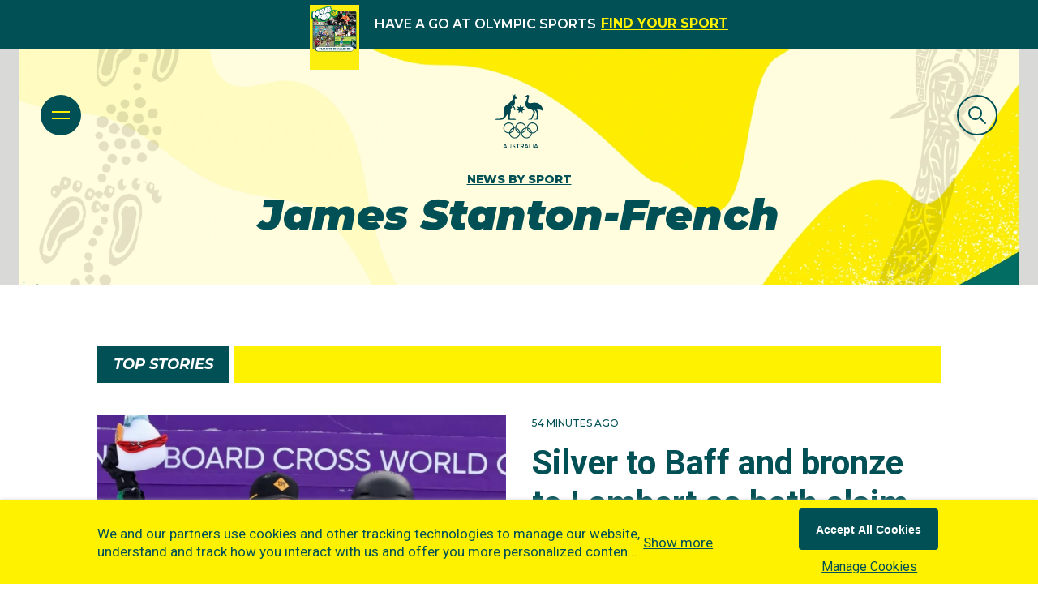

--- FILE ---
content_type: text/html; charset=UTF-8
request_url: https://aoc.tfaforms.net/7
body_size: 5731
content:
<!DOCTYPE HTML>
<html lang="en-US">
<head>

    <title></title>

        <meta name="viewport" content="width=device-width, initial-scale=1.0" />

    <head>
  <link rel="stylesheet" href="https://code.jquery.com/ui/1.12.1/themes/base/jquery-ui.css">
  <link rel="stylesheet" href="https://jqueryui.com/jquery-wp-content/themes/jqueryui.com/style.css">
  <style>
  .ui-autocomplete-loading {
    background: white url("https://jqueryui.com/resources/demos/autocomplete/images/ui-anim_basic_16x16.gif") right center no-repeat;
  }
  </style>
  <script src="https://code.jquery.com/jquery-1.12.4.js"></script>
  <script src="https://code.jquery.com/ui/1.12.1/jquery-ui.js"></script>
  <!-- Google Tag Manager -->
<script>(function(w,d,s,l,i){w[l]=w[l]||[];w[l].push({'gtm.start':
new Date().getTime(),event:'gtm.js'});var f=d.getElementsByTagName(s)[0],
j=d.createElement(s),dl=l!='dataLayer'?'&l='+l:'';j.async=true;j.src=
'https://www.googletagmanager.com/gtm.js?id='+i+dl;f.parentNode.insertBefore(j,f);
})(window,document,'script','dataLayer','GTM-THW6CDT');</script>
<!-- End Google Tag Manager --> 

</head>
        <meta http-equiv="Content-Type" content="text/html; charset=utf-8" />
    <meta name="referrer" content="no-referrer-when-downgrade">
    <!-- THIS SCRIPT NEEDS TO BE LOADED FIRST BEFORE wforms.js -->
    <script type="text/javascript" data-for="FA__DOMContentLoadedEventDispatch" src="https://aoc.tfaforms.net/js/FA__DOMContentLoadedEventDispatcher.js" defer></script>
            <script type="text/javascript">
        document.addEventListener("FA__DOMContentLoaded", function(){
            const FORM_TIME_START = Math.floor((new Date).getTime()/1000);
            let formElement = document.getElementById("tfa_0");
            if (null === formElement) {
                formElement = document.getElementById("0");
            }
            let appendJsTimerElement = function(){
                let formTimeDiff = Math.floor((new Date).getTime()/1000) - FORM_TIME_START;
                let cumulatedTimeElement = document.getElementById("tfa_dbCumulatedTime");
                if (null !== cumulatedTimeElement) {
                    let cumulatedTime = parseInt(cumulatedTimeElement.value);
                    if (null !== cumulatedTime && cumulatedTime > 0) {
                        formTimeDiff += cumulatedTime;
                    }
                }
                let jsTimeInput = document.createElement("input");
                jsTimeInput.setAttribute("type", "hidden");
                jsTimeInput.setAttribute("value", formTimeDiff.toString());
                jsTimeInput.setAttribute("name", "tfa_dbElapsedJsTime");
                jsTimeInput.setAttribute("id", "tfa_dbElapsedJsTime");
                jsTimeInput.setAttribute("autocomplete", "off");
                if (null !== formElement) {
                    formElement.appendChild(jsTimeInput);
                }
            };
            if (null !== formElement) {
                if(formElement.addEventListener){
                    formElement.addEventListener('submit', appendJsTimerElement, false);
                } else if(formElement.attachEvent){
                    formElement.attachEvent('onsubmit', appendJsTimerElement);
                }
            }
        });
    </script>

    <link href="https://aoc.tfaforms.net/dist/form-builder/5.0.0/wforms-layout.css?v=c583e1dfc7c4a8195a34381bd6e9687f8369e95f" rel="stylesheet" type="text/css" />

    <link href="https://aoc.tfaforms.net/uploads/themes/theme-33.css" rel="stylesheet" type="text/css" />
    <link href="https://aoc.tfaforms.net/dist/form-builder/5.0.0/wforms-jsonly.css?v=c583e1dfc7c4a8195a34381bd6e9687f8369e95f" rel="alternate stylesheet" title="This stylesheet activated by javascript" type="text/css" />
    <script type="text/javascript" src="https://aoc.tfaforms.net/wForms/3.11/js/wforms.js?v=c583e1dfc7c4a8195a34381bd6e9687f8369e95f"></script>
    <script type="text/javascript">
        if(wFORMS.behaviors.prefill) wFORMS.behaviors.prefill.skip = true;
    </script>
    <script type="text/javascript" src="https://aoc.tfaforms.net/wForms/3.11/js/localization-en_US.js?v=c583e1dfc7c4a8195a34381bd6e9687f8369e95f"></script>

            
    
    </head>
<body class="default wFormWebPage" >

<!-- Google Tag Manager (noscript) -->
<noscript><iframe src="https://www.googletagmanager.com/ns.html?id=GTM-THW6CDT"
height="0" width="0" style="display:none;visibility:hidden"></iframe></noscript>
<!-- End Google Tag Manager (noscript) -->

    <div id="tfaContent">
        <div class="wFormContainer" >
    <div class="wFormHeader"></div>
    <style type="text/css">
                #tfa_47-L,
                label[id^="tfa_47["] {
                    width: 648px !important;
                    min-width: 0px;
                }
            </style><div class=""><div class="wForm" id="7-WRPR" data-language="en_US" dir="ltr">
<div class="codesection" id="code-7"><script crossorigin="anonymous" integrity="sha512-F2xOjUsJ7FiHSXtVhhe0MoRPAhW0bq3gJ282mPav2PFAG1bqFVQWmP7cpnVL/FgoQsSI0yeQGZLrPMjl8WOivw==" src="https://cdnjs.cloudflare.com/ajax/libs/iframe-resizer/4.3.11/iframeResizer.contentWindow.min.js"></script>
<script type="text/javascript">
  window.iFrameResizer = {
    targetOrigin: '*'
  }
</script>
<script crossorigin="anonymous" src="https://www.olympics.com.au/js/uuidv4.js"></script>
<script type="text/javascript">
  document.addEventListener('DOMContentLoaded', function() {
     document.getElementById('tfa_54').value = uuidv4();
  }, false);
</script>
<script type="text/javascript">
const wrapperForm = document.querySelector(".wForm");
wrapperForm.insertAdjacentHTML('afterbegin', '<div id="left-form"><p>Join the Australian Olympic community. Subscribe today!</p></div>');
setTimeout(function(){
const formElement = document.querySelector("form.hintsBelow.labelsAbove")
formElement.insertAdjacentHTML('afterbegin', '<div id="mandatory-fields">Mandatory *</div>');

const mainFormElement = document.querySelector("form");
mainFormElement.addEventListener("submit", function(event) {

  // Save form data in local storage
  localStorage.setItem('newsletter-form', JSON.stringify({
    form: {
      is_newsletter_subscription_form: true,
      values: $('form').serialize()
    }
  }));
});

if(typeof window.wFORMS !== 'undefined') {
window.wFORMS.behaviors.validation.alert = function() {}
}
}, 1000)
</script><style type="text/css">
@import url('');
.wFormHeader{
  display: none;
}
.wFormWebPage {
  margin: 0;
  padding: 0;
}
.wFormContainer {
  max-width: 100%
}
.wFormTitle, .wForm {
  display: flex!important;
  flex-direction: row!important;
  width: 100%!important;
  margin-top: 0 !important;
}
form.hintsBelow.labelsAbove {
  width: 48%!important;
  padding: 0;
  margin-left: auto;
}
#left-form{
  width: 48%;
  color: #005058;
  margin-right: auto;
  font-size: 42px;
  font-weight: bold;
  line-height: 50px;
  font-family: 'Roboto', sans-serif;
  position: relative;
  top: 40px;
}
.wForm div.oneField{
  padding-left: 0;
  padding-right: 0;
  border: none;
}
div.wFormContainer .wForm div.inputWrapper{
  width: 100%;
}
.wFormContainer .wForm .inputWrapper input[type='text'], .wFormContainer .wForm .inputWrapper input[type='password'], .wFormContainer .wForm .inputWrapper select, .wFormContainer .wForm .inputWrapper textarea {
  width: 100%;
  display: block;
  box-sizing: border-box;
  height: 51px !important;
  border: 1px solid #D1D1D1 !important;
  border-radius: 3px !important;
  background-color: #FFFFFF !important;
  color: #005055 !important;
  font-size: 15px !important;
  font-weight: 500 !important;
  line-height: 16px !important;
  font-family: 'Roboto', sans-serif !important;
}

div.wFormContainer .wForm .oneField div.inputWrapper input:focus{
  border: 1px solid #D1D1D1 !important;
}
div.wFormContainer .wForm div.inputWrapper input::placeholder {
  color: #005055;
  opacity: 1; /* Firefox */
}
div.wFormContainer .wForm div.inputWrapper input::-webkit-input-placeholder {
  /* Chrome/Opera/Safari */
  color: #005055;
}
div.wFormContainer .wForm div.inputWrapper input::-moz-placeholder {
  /* Firefox 19+ */
  color: #005055;
}
div.wFormContainer .wForm div.inputWrapper input:-ms-input-placeholder {
  /* IE 10+ */
  color: #005055;
}
div.wFormContainer .wForm div.inputWrapper input:-moz-placeholder {
  /* Firefox 18- */
  color: #005055;
}
.wFormContainer .wForm .inputWrapper .oneChoice input[type="checkbox"], .wFormContainer .wForm .inputWrapper .oneChoice input[type='radio'] {
  width: 20px;
  height: 20px;
  position: relative;
  top: 6px;
}
div.wFormContainer .wForm div.inputWrapper input[type=checkbox]+label{
  background-color: #FFFFFF !important;
  color: #005055 !important;
  font-size: 15px !important;
  font-weight: 500 !important;
  line-height: 20px !important;
  font-family: 'Roboto', sans-serif !important;
  margin-left: 10px;
  width: 90%;
}
div.wFormContainer .wForm div.inputWrapper input[type=checkbox]+label span {
  color: #005055 !important;
  font-size: 15px !important;
  font-family: 'Roboto', sans-serif !important;
}
.htmlSection .htmlContent, .htmlSection .htmlContent span {
  color: #005055 !important;
  font-size: 15px !important;
  font-family: 'Roboto', sans-serif !important;  
}
div.wFormContainer div.actions input.primaryAction{
  height: 50px;
  width: 140px;
  border-radius: 3px;
  background-color: #FFF200 !important;
  color: #005055 !important;
  font-size: 16px;
  font-weight: bold;
  line-height: 21px;
  text-align: center;
  font-family: 'Roboto', sans-serif !important;
  margin-top: 7px;
  float: right;
}
#mandatory-fields{
  color: #005055;
  font-family: 'Roboto', sans-serif;
  font-size: 15px;
  font-weight: 500;
  line-height: 16px;
  float: right;
  position: relative;
  bottom: 0;
  right: 15px;
  margin-bottom: 10px;
}
@media only screen and (max-width: 767px) {
  #left-form{
    font-size: 32px;
    line-height: 34px;
  }
}
@media only screen and (max-width: 580px) {
  #left-form{
    font-size: 21px;
    line-height: 26px;
  }
  #mandatory-fields{
    bottom: 0;
  }
  .wFormContainer .wForm{
    display: block!important;
    margin: 0;
    padding: 0;
  }
  #left-form,form.hintsBelow.labelsAbove{
    width: 100% !important;
    top: 0;
  }
  form.hintsBelow.labelsAbove {
    margin-top: 20px;
  }
}
.wFormFooter, .supportInfo {
  display: none;
}
</style></div>
<form method="post" action="https://aoc.tfaforms.net/api_v2/workflow/processor" class="hintsBelow labelsAbove" id="7">
<div class="oneField field-container-D  labelsRemoved  " id="tfa_9-D"><div class="inputWrapper"><input aria-required="true" type="text" id="tfa_9" name="tfa_9" value="" placeholder="First Name *" title="First Name" class="required"></div></div>
<div class="oneField field-container-D  labelsRemoved  " id="tfa_10-D"><div class="inputWrapper"><input aria-required="true" type="text" id="tfa_10" name="tfa_10" value="" placeholder="Last Name *" title="Last Name" class="required"></div></div>
<div class="oneField field-container-D  labelsRemoved  " id="tfa_1-D"><div class="inputWrapper"><input aria-required="true" type="text" id="tfa_1" name="tfa_1" value="" placeholder="Email Address *" title="E-Mail Address" class="validate-email required"></div></div>
<div id="tfa_51" class="section inline group">
<div class="oneField field-container-D    " id="tfa_47-D" role="group" aria-labelledby="tfa_47-L" data-tfa-labelledby="-L tfa_47-L"><div class="inputWrapper"><span id="tfa_47" class="choices vertical required"><span class="oneChoice"><input type="checkbox" value="tfa_48" class="" id="tfa_48" name="tfa_48" aria-labelledby="tfa_48-L" data-tfa-labelledby="tfa_47-L tfa_48-L" data-tfa-parent-id="tfa_47"><label class="label postField" id="tfa_48-L" for="tfa_48"><span class="input-checkbox-faux"></span><span style="font-size: 14.4px;">I want to subscribe to Team updates and receive marketing communications from trusted AOC Partners and Olympic Administrators (such as National Federations, the IOC, Brisbane 2032 Organising Committee or others set out in our <a target="_blank" href="https://www.olympics.com.au/privacy-policy/">Privacy Policy</a>) and I consent to the use and disclosure of my personal information for this purpose.<br></span></label></span></span></div></div>
<div class="htmlSection" id="tfa_52"><div class="htmlContent" id="tfa_52-HTML">By providing your personal information to us, you acknowledge that the Australian Olympic Committee Inc. (ABN 33 052 258 241) (the AOC) is collecting your personal information:<br><ul><li>to provide you with Team updates;</li><li>to enable us and our trusted partners to better understand your preferences and interests, personalise your experience, enhance the products and services you receive, tell you about products and services we think might interest you and to inform the activities described in our <a target="_blank" href="https://www.olympics.com.au/privacy-policy/">Privacy Policy</a>; and</li><li>for such other purposes as may be set out in our <a target="_blank" href="https://www.olympics.com.au/privacy-policy/">Privacy Policy</a>.</li></ul><div><span style="font-size: 14.4px;">You also acknowledge that we may disclose your personal information to third parties, including AOC Partners and Olympic Administrators (such as National Federations, the IOC or Brisbane 2032 Organising Committee), located in Australia, Switzerland and other jurisdictions listed in our <a href="https://www.olympics.com.au/privacy-policy/" target="_blank">Privacy Policy</a>, and also collect your personal information from those third parties or generate insights about you, for the purposes listed above.<br></span></div><div><span style="font-size: 14.4px;"><br></span></div><div><span style="font-size: 14.4px;">If you do not provide this information, you will be unable to receive Team updates.</span></div><div><span style="font-size: 14.4px;"><br></span></div><div><span style="font-size: 14.4px;">By ticking the box above, you acknowledge that:</span></div><div><ul><li><span style="font-size: 14.4px;">you have read the AOC's <a href="https://www.olympics.com.au/privacy-policy/" target="_blank">Privacy Policy</a>, which outlines how you may be able to access and/or correct your personal information held by us or make a privacy related complaint (including how you may contact us); and</span></li><li><span style="font-size: 14.4px;">you are over the age of 18 OR if you are under the age of 18, you have your parent / guardian's consent to allow the AOC to collect and handle your personal information in accordance with the AOC’s <a href="https://www.olympics.com.au/privacy-policy/" target="_blank">Privacy Policy</a>.</span></li></ul></div></div></div>
</div>
<div id="tfa_50" class="section inline group"><div class="oneField field-container-D     wf-acl-hidden" id="tfa_29-D" role="group" aria-labelledby="tfa_29-L" data-tfa-labelledby="-L tfa_29-L"><div class="inputWrapper"><span id="tfa_29" class="choices vertical "><span class="oneChoice"><input type="checkbox" value="tfa_30" class="" id="tfa_30" name="tfa_30" aria-labelledby="tfa_30-L" data-tfa-labelledby="tfa_29-L tfa_30-L" data-tfa-parent-id="tfa_29"><label class="label postField" id="tfa_30-L" for="tfa_30"><span class="input-checkbox-faux"></span>Sponsor Newsletters</label></span></span></div></div></div>
<div class="oneField field-container-D     wf-acl-hidden" id="tfa_43-D" role="group" aria-labelledby="tfa_43-L" data-tfa-labelledby="-L tfa_43-L"><div class="inputWrapper"><span id="tfa_43" class="choices vertical "><span class="oneChoice"><input type="checkbox" value="tfa_45" class="" id="tfa_45" name="tfa_45" aria-labelledby="tfa_45-L" data-tfa-labelledby="tfa_43-L tfa_45-L" data-tfa-parent-id="tfa_43"><label class="label postField" id="tfa_45-L" for="tfa_45"><span class="input-checkbox-faux"></span>National Federations</label></span></span></div></div>
<div class="oneField field-container-D     wf-acl-hidden" id="tfa_35-D" role="group" aria-labelledby="tfa_35-L" data-tfa-labelledby="-L tfa_35-L">
<label id="tfa_35-L" class="label preField " data-tfa-check-label-for="tfa_35">Daily Games-Time Updates</label><br><div class="inputWrapper"><span id="tfa_35" class="choices vertical "><span class="oneChoice"><input type="checkbox" value="tfa_36" class="" id="tfa_36" name="tfa_36" aria-labelledby="tfa_36-L" data-tfa-labelledby="tfa_35-L tfa_36-L" data-tfa-parent-id="tfa_35"><label class="label postField" id="tfa_36-L" for="tfa_36"><span class="input-checkbox-faux"></span>Summer</label></span><span class="oneChoice"><input type="checkbox" value="tfa_37" class="" id="tfa_37" name="tfa_37" aria-labelledby="tfa_37-L" data-tfa-labelledby="tfa_35-L tfa_37-L" data-tfa-parent-id="tfa_35"><label class="label postField" id="tfa_37-L" for="tfa_37"><span class="input-checkbox-faux"></span>Winter</label></span><span class="oneChoice"><input type="checkbox" value="tfa_38" class="" id="tfa_38" name="tfa_38" aria-labelledby="tfa_38-L" data-tfa-labelledby="tfa_35-L tfa_38-L" data-tfa-parent-id="tfa_35"><label class="label postField" id="tfa_38-L" for="tfa_38"><span class="input-checkbox-faux"></span>Youth</label></span></span></div>
</div>
<input type="hidden" id="tfa_26" name="tfa_26" value="" class=""><input type="hidden" id="tfa_54" name="tfa_54" value="" class=""><div class="actions" id="7-A" data-contentid="submit_button"><input type="submit" data-label="Subscribe" class="primaryAction" id="submit_button" value="Subscribe"></div>
<div style="clear:both"></div>
<input type="hidden" value="256-81b0bb7a6c7b102ae2e91e53cd70eb6d" name="tfa_dbCounters" id="tfa_dbCounters" autocomplete="off"><input type="hidden" value="7" name="tfa_dbFormId" id="tfa_dbFormId"><input type="hidden" value="" name="tfa_dbResponseId" id="tfa_dbResponseId"><input type="hidden" value="265609815afceceb68a02bc7a07f88b1" name="tfa_dbControl" id="tfa_dbControl"><input type="hidden" value="" name="tfa_dbWorkflowSessionUuid" id="tfa_dbWorkflowSessionUuid"><input type="hidden" value="1768771930" name="tfa_dbTimeStarted" id="tfa_dbTimeStarted" autocomplete="off"><input type="hidden" value="https://www.olympics.com.au/news/tag/james-stanton-french/" name="tfa_referrer" id="tfa_referrer"><input type="hidden" value="53" name="tfa_dbVersionId" id="tfa_dbVersionId"><input type="hidden" value="" name="tfa_switchedoff" id="tfa_switchedoff">
</form>
</div></div><div class="wFormFooter"><p class="supportInfo"><br></p></div>
  <p class="supportInfo" >
      </p>
 </div>

<script
    id="analytics-collector-script"
    type="text/javascript"
    src="https://aoc.tfaforms.net/dist/analytics/data-collector.e86d94bd97a6d88cf5db.js"
    data-customer-id="28603"
    data-endpoint="https://analytics.formassembly.com/v1/traces"
></script>

    </div>

        <script src='https://aoc.tfaforms.net/js/iframe_message_helper_internal.js?v=2'></script>

</body>
</html>


--- FILE ---
content_type: text/css; charset=utf-8
request_url: https://www.olympics.com.au/_next/static/css/c7efd48c441f246c.css
body_size: 7465
content:
.atom-search-input-global{position:relative;z-index:999}.atom-search-input-global .layout-primary-background{background-color:transparent}.searchbar-open .atom-search-input-global .atom-search-input{animation-name:fadeInUpSmall;animation-duration:1s;animation-fill-mode:both;animation-delay:.3s}.atom-search-input-global .ui.search{padding-top:10px}.atom-search-input-global .ui.input input{padding:0 15px!important}.atom-search-input-global .ui.input i.search{left:unset!important;right:0!important}@media(max-width:480px){.atom-search-input-global .ui.input i.search{top:30px!important}}.atom-search-input-global .ui.input i.search .layout-sm{top:30px!important}.atom-search-input{margin-top:20px;position:relative}.atom-search-input .ui.search{overflow:hidden}.atom-search-input .ui.search.focus{overflow:inherit}.atom-search-input .ui.search.loading .ui i.search{background:unset!important;display:block!important}.atom-search-input .ui.search.loading .ui i:after,.layout-secondary-background .atom-search-input .ui.search.loading .ui i:after{border-color:#fff transparent transparent!important}.atom-search-input .ui.search .ui.input{width:100%;position:relative}.atom-search-bar .atom-search-input .ui.search .ui.input{padding-right:0}@media(max-width:480px){.atom-search-input .ui.search .ui.input{display:block;border:none}}.atom-search-input .ui.search .ui.input .layout-sm{display:block;border:none}.atom-search-input .ui.search .ui.input .dropdown.label{line-height:28px;background-color:#fff;position:relative;margin-top:0;min-width:100px;border-top-left-radius:0;border-bottom-left-radius:0}.layout-secondary-background .atom-search-input .ui.search .ui.input .dropdown.label{background-color:#005055;color:#fff}@media(max-width:480px){.atom-search-input .ui.search .ui.input .dropdown.label{display:block;width:100%;border-radius:0;margin-bottom:10px}}.atom-search-input .ui.search .ui.input .dropdown.label .layout-sm{display:block;width:100%;border-radius:0;margin-bottom:10px}.atom-search-input .ui.search .ui.input .dropdown.label .dropdown.icon{float:right;margin-top:8px}.atom-search-input .ui.search .ui.input input{background-color:#004043;font-size:16px;font-weight:500;height:51px;outline:none;border:none;border:1px solid hsla(0,0%,100%,.25)!important;border-radius:3px;color:#fff;padding:0 15px 0 45px}.layout-secondary-background .atom-search-input .ui.search .ui.input input{color:#fff}@media(max-width:480px){.atom-search-input .ui.search .ui.input input{display:block;width:100%;border:1px solid #80a7ab!important}}.atom-search-input .ui.search .ui.input input .layout-sm{display:block;width:100%;border:1px solid #80a7ab!important}.atom-search-input .ui.search .ui.input input::-webkit-input-placeholder,.layout-secondary-background .atom-search-input .ui.search .ui.input input::-webkit-input-placeholder{color:#fff}.atom-search-input .ui.search .ui.input input::-moz-placeholder,.layout-secondary-background .atom-search-input .ui.search .ui.input input::-moz-placeholder{color:#fff}.atom-search-input .ui.search .ui.input input:-ms-input-placeholder{color:#fff}.layout-secondary-background .atom-search-input .ui.search .ui.input input:-ms-input-placeholder{color:#fff}.atom-search-input .ui.search .ui.input input:-moz-placeholder,.layout-secondary-background .atom-search-input .ui.search .ui.input input:-moz-placeholder{color:#fff}.atom-search-input .ui.search .results{overflow-y:auto;max-height:50vh}@media(max-width:480px){.atom-search-input .ui.search .results{max-height:45vh}}.atom-search-input .ui.search .results .layout-sm{max-height:45vh}.atom-search-bar .atom-search-input .ui.search .results{max-height:calc(100vh - 300px)}.atom-search-input .ui.icon.input>i.icon{left:0;right:auto}.atom-search-input-global .atom-search-input .ui.icon.input>i.icon{right:0;left:auto}@media(max-width:480px){.atom-search-input-global .atom-search-input .ui.icon.input>i.icon{bottom:0;top:auto!important}}.atom-search-input-global .atom-search-input .ui.icon.input>i.icon .layout-sm{bottom:0;top:auto!important}.atom-search-input .ui.icon.input>i.icon.search{color:#fff200;opacity:1;font-size:18px}.atom-search-bar .search-bar-container{max-width:689px;margin:99px auto 160px;opacity:0;transition:opacity .9s cubic-bezier(.35,.46,.45,1)}.searchbar-open .atom-search-bar .search-bar-container{opacity:1;transition:opacity 1s cubic-bezier(.35,.46,.45,1);transition-delay:.3s}@media(min-width:481px)and (max-width:768px){.atom-search-bar .search-bar-container{padding:0 20px}}.atom-search-bar .search-bar-container .layout-md{padding:0 20px}@media(max-width:480px){.atom-search-bar .search-bar-container{padding:0 20px}}.atom-search-bar .search-bar-container .layout-sm{padding:0 20px}.atom-search-bar label{color:#fff200;font-family:Montserrat,sans-serif;font-size:42px;font-style:italic;font-weight:900;line-height:72px}.searchbar-open .atom-search-bar label{animation-name:fadeInUpSmall;animation-duration:1s;animation-fill-mode:both;animation-delay:.3s}@media(max-width:480px){.atom-search-bar label{padding-left:15px}}.atom-search-bar label .layout-sm{padding-left:15px}.atom-search-bar .search{padding-top:10px}.atom-search-bar .popular-search{margin-top:25px;text-align:center}.searchbar-open .atom-search-bar .popular-search{animation-name:fadeInUpSmall;animation-duration:1s;animation-fill-mode:both;animation-delay:.8s}@media(max-width:480px){.atom-search-bar .popular-search{text-align:left;padding:10px 15px}}.atom-search-bar .popular-search .layout-sm{text-align:left;padding:10px 15px}.atom-search-bar .popular-search .label{color:#fff;font-size:12px;white-space:nowrap}@media(max-width:480px){.atom-search-bar .popular-search .label{display:block;margin-bottom:20px}}.atom-search-bar .popular-search .label .layout-sm{display:block;margin-bottom:20px}.atom-search-bar .popular-search .search-result{color:#fff;font-family:Montserrat,sans-serif;font-size:16px;font-weight:700;line-height:39px;margin-left:30px;white-space:nowrap}@media(min-width:481px)and (max-width:768px){.atom-search-bar .popular-search .search-result{margin-left:10px}}.atom-search-bar .popular-search .search-result .layout-md{margin-left:10px}@media(max-width:480px){.atom-search-bar .popular-search .search-result{display:block;margin-left:0}}.atom-search-bar .popular-search .search-result .layout-sm{display:block;margin-left:0}.atom-header-navigation-breadcrumb{text-align:center}.atom-header-navigation-breadcrumb ul{margin:0;padding:0;display:inline-block}.atom-header-navigation-breadcrumb ul li{list-style:none;position:relative;display:inline-block;margin:0 15px;font-weight:900;font-size:12px;color:#005055}.atom-header-navigation-breadcrumb ul li:after{content:"";position:absolute;width:7px;height:1px;background-color:#005055;top:9px;right:-18px}.atom-header-navigation-breadcrumb ul li a{font-weight:900;font-size:12px;color:#005055}.atom-header-navigation-breadcrumb ul li a:hover{text-decoration:underline}.atom-header-navigation-breadcrumb ul li:nth-last-child(2):after{display:none}.atom-header-navigation-breadcrumb ul li:last-child{display:block;float:none;margin-top:25px;font-family:Montserrat,sans-serif;font-size:42px}.atom-header-navigation-breadcrumb ul li:last-child a{font-weight:700}#molecule-header.sticky .atom-header-navigation-breadcrumb ul li,.atom-header-navigation-breadcrumb ul li:last-child:after{display:none}#molecule-header.sticky .atom-header-navigation-breadcrumb ul li:last-child{margin-top:0;display:block;font-size:28px;font-weight:700}.atom-header-navigation{text-align:center}.atom-header-navigation ul{margin:0;padding:0}.atom-header-navigation ul li{list-style:none;font-size:28px;line-height:57px;font-family:Montserrat,sans-serif}.atom-header-navigation ul li a{color:#005055}.atom-header-navigation ul li a.active,.atom-header-navigation ul li a:hover{text-decoration:underline}.atom-header-navigation div.accordion.ui:not(.styled) .title{font-size:28px;font-weight:700;padding-bottom:0;padding-top:0;display:inline-block}.atom-header-navigation div.accordion.ui:not(.styled) .title.active{padding-bottom:29px}.atom-header-navigation div.accordion.ui:not(.styled) .title.active:before{display:none}.atom-header-navigation div.accordion.ui:not(.styled) .content:not(.ui){padding-bottom:0!important}.atom-header-navigation-label{text-align:center}.atom-header-navigation-label h1,.atom-header-navigation-label span{font-size:28px;font-weight:700;color:#005055;margin-top:0!important}@media(min-width:769px){.atom-header-navigation-label h1,.atom-header-navigation-label span{padding:0 115px}}.atom-header-navigation-label h1 .layout-xl,.atom-header-navigation-label span .layout-xl{padding:0 115px}@media(min-width:481px)and (max-width:768px){.atom-header-navigation-label h1,.atom-header-navigation-label span{padding:0 105px}}.atom-header-navigation-label h1 .layout-md,.atom-header-navigation-label span .layout-md{padding:0 105px}@media(max-width:480px){.atom-header-navigation-label h1,.atom-header-navigation-label span{font-size:22px;padding:0 75px}}.atom-header-navigation-label h1 .layout-sm,.atom-header-navigation-label span .layout-sm{font-size:22px;padding:0 75px}.template-node--article .atom-header-navigation-label h3{height:42px}@media(min-width:481px)and (max-width:768px){.template-node--article .atom-header-navigation-label h3{height:37px}}.template-node--article .atom-header-navigation-label h3 .layout-md{height:37px}@media(max-width:480px){.template-node--article .atom-header-navigation-label h3{height:28px}}.template-node--article .atom-header-navigation-label h3 .layout-sm{height:28px}.atom-header-in-focus{z-index:9;margin-bottom:-87px;position:relative;margin-top:30px;text-align:center}@media(max-width:480px){.atom-header-in-focus{margin-top:-30px}}.atom-header-in-focus .layout-sm{margin-top:-30px}.stuck-container .atom-header-in-focus{margin-bottom:0;margin-top:0}.atom-header-in-focus h1,.atom-header-in-focus span{color:#005055;font-size:120px;font-style:italic;font-weight:900;line-height:120px;font-family:Montserrat,sans-serif}.stuck-container .atom-header-in-focus h1,.stuck-container .atom-header-in-focus span{font-size:45px;line-height:45px}@media(min-width:481px)and (max-width:768px){.stuck-container .atom-header-in-focus h1,.stuck-container .atom-header-in-focus span{font-size:45px}}.stuck-container .atom-header-in-focus h1 .layout-md,.stuck-container .atom-header-in-focus span .layout-md{font-size:45px}@media(max-width:480px){.stuck-container .atom-header-in-focus h1,.stuck-container .atom-header-in-focus span{font-size:32px}}.stuck-container .atom-header-in-focus h1 .layout-sm,.stuck-container .atom-header-in-focus span .layout-sm{font-size:32px}@media(min-width:481px)and (max-width:768px){.atom-header-in-focus h1,.atom-header-in-focus span{font-size:90px}}.atom-header-in-focus h1 .layout-md,.atom-header-in-focus span .layout-md{font-size:90px}@media(max-width:480px){.atom-header-in-focus h1,.atom-header-in-focus span{font-size:60px}}.atom-header-in-focus h1 .layout-sm,.atom-header-in-focus span .layout-sm{font-size:60px}.atom-header-in-focus.one-level-nav{margin:0 0 21px;padding:40px 0}.atom-header-in-focus.one-level-nav.expanded-space{margin:0 0 60px}.atom-header-in-focus.one-level-nav span{font-size:12px;font-family:Roboto,sans-serif;font-style:normal;line-height:14px;text-transform:uppercase;letter-spacing:1px}.header-nav-image .atom-header-in-focus.one-level-nav{margin-bottom:60px}.atom-header-detailed{text-align:center;padding-top:56px;position:relative;z-index:9;padding-bottom:39px}.template-node--article .atom-header-detailed{padding-bottom:50px}@media(min-width:481px)and (max-width:768px){.template-node--article .atom-header-detailed{padding-bottom:50px}}.template-node--article .atom-header-detailed .layout-md{padding-bottom:50px}@media(max-width:480px){.template-node--article .atom-header-detailed{padding-bottom:50px}}.template-node--article .atom-header-detailed .layout-sm{padding-bottom:50px}@media(min-width:481px)and (max-width:768px){.atom-header-detailed{padding-bottom:20px}}.atom-header-detailed .layout-md{padding-bottom:20px}@media(max-width:480px){.atom-header-detailed{padding-bottom:10px}}.atom-header-detailed .layout-sm{padding-bottom:10px}@media only screen and (max-width:890px){.atom-header-detailed{background-position:center top -6px}}@media(min-width:481px)and (max-width:768px){.atom-header-detailed{background-size:100%;background-position:50%}}.atom-header-detailed .layout-md{background-size:100%;background-position:50%}@media(max-width:480px){.atom-header-detailed{background-size:120%;background-position:50%;padding-top:49px}}.atom-header-detailed .layout-sm{background-size:120%;background-position:50%;padding-top:49px}@media(min-width:481px)and (max-width:768px){.template-node--page--home .atom-header-detailed{background-position:center 22px}}.template-node--page--home .atom-header-detailed .layout-md{background-position:center 22px}@media(max-width:480px){.template-node--page--home .atom-header-detailed{background-position:center 50px}}.template-node--page--home .atom-header-detailed .layout-sm{background-position:center 50px}@media(min-width:481px)and (max-width:768px){.small .atom-header-detailed{background-position:center 48px}}.small .atom-header-detailed .layout-md{background-position:center 48px}@media(max-width:480px){.small .atom-header-detailed{background-position:center 48px}}.small .atom-header-detailed .layout-sm{background-position:center 48px}@media(max-width:480px){.template-node--page--news .small .atom-header-detailed{background-position:center 85px}}.template-node--page--news .small .atom-header-detailed .layout-sm{background-position:center 85px}.article .atom-header-detailed{background-image:none}.atom-header-detailed .logo{display:block;position:relative;z-index:9}.atom-header-detailed .logo .ui.image{display:inline-block;width:60px;height:67px}.atom-header-detailed .logo span.sub-heading{display:block;color:#005055;font-family:Montserrat,sans-serif;font-size:14px;font-weight:800;line-height:16px;padding-top:20px;text-transform:uppercase}.template-node--page--default .atom-header-detailed .logo span.sub-heading,.template-node--sponsor .atom-header-detailed .logo span.sub-heading,.template-taxonomy--media_video_tag .atom-header-detailed .logo span.sub-heading,.template-taxonomy--tag .atom-header-detailed .logo span.sub-heading{padding-top:28px}.atom-header-detailed .logo .sub-heading a{text-decoration:underline;color:#005055}.template-node--page--home .atom-header-detailed.with-countdown-timer .title{margin-bottom:-180px}.atom-header-detailed .title{display:block;color:#005055;font-family:Montserrat,sans-serif;font-size:90px;font-style:italic;font-weight:900;line-height:120px;margin:0 0 -50px}.header-label-detailed-sport .atom-header-detailed .title{margin-bottom:-80px}@media(min-width:481px)and (max-width:768px){.header-label-detailed-sport .atom-header-detailed .title{margin-bottom:-215px}}.header-label-detailed-sport .atom-header-detailed .title .layout-md{margin-bottom:-215px}@media(max-width:480px){.header-label-detailed-sport .atom-header-detailed .title{margin-bottom:-185px}}.header-label-detailed-sport .atom-header-detailed .title .layout-sm{margin-bottom:-185px}.article .atom-header-detailed .title{display:none}@media(min-width:481px)and (max-width:768px){.atom-header-detailed .title{padding:15px 0;line-height:90px}}.atom-header-detailed .title .layout-md{padding:15px 0;line-height:90px}@media(max-width:480px){.atom-header-detailed .title{font-size:50px;line-height:80px}}.atom-header-detailed .title .layout-sm{font-size:50px;line-height:80px}.template-node--page--home .atom-header-detailed .title{font-size:52px;line-height:62px;padding:40px 70px;position:relative;z-index:9}@media(min-width:481px)and (max-width:768px){.template-node--page--home .atom-header-detailed .title{font-size:38px;line-height:40px;padding:25px 0 65px}}.template-node--page--home .atom-header-detailed .title .layout-md{font-size:38px;line-height:40px;padding:25px 0 65px}@media(max-width:480px){.template-node--page--home .atom-header-detailed .title{font-size:28px;line-height:38px;padding:30px 0 85px}}.template-node--page--home .atom-header-detailed .title .layout-sm{font-size:28px;line-height:38px;padding:30px 0 85px}@media(max-width:480px){.atom-header-detailed.mini{height:285px}}.atom-header-detailed.mini .layout-sm{height:285px}@media(max-width:480px){.template-node--page--default .atom-header-detailed.mini,.template-node--page--news .atom-header-detailed.mini,.template-node--sponsor .atom-header-detailed.mini,.template-taxonomy--media_video_tag .atom-header-detailed.mini,.template-taxonomy--tag .atom-header-detailed.mini{height:unset}}.template-node--page--default .atom-header-detailed.mini .layout-sm,.template-node--page--news .atom-header-detailed.mini .layout-sm,.template-node--sponsor .atom-header-detailed.mini .layout-sm,.template-taxonomy--media_video_tag .atom-header-detailed.mini .layout-sm,.template-taxonomy--tag .atom-header-detailed.mini .layout-sm{height:unset}@media(max-width:480px){.article .atom-header-detailed.mini{height:auto}}.article .atom-header-detailed.mini .layout-sm{height:auto}.atom-header-detailed.mini .title{font-size:72px;margin-top:12px;margin-bottom:-80px}.template-node--page--news .atom-header-detailed.mini .title{font-size:90px;margin-top:0;line-height:90px;padding-bottom:22px}@media(max-width:480px){.template-node--page--news .atom-header-detailed.mini .title{font-size:50px;padding-bottom:5px;line-height:80px}}.template-node--page--news .atom-header-detailed.mini .title .layout-sm{font-size:50px;padding-bottom:5px;line-height:80px}.template-node--page--default .atom-header-detailed.mini .title,.template-node--sponsor .atom-header-detailed.mini .title,.template-taxonomy--media_video_tag .atom-header-detailed.mini .title,.template-taxonomy--tag .atom-header-detailed.mini .title{font-size:52px;line-height:72px;margin-top:0;padding-bottom:12px}@media(min-width:481px)and (max-width:768px){.template-node--page--default .atom-header-detailed.mini .title,.template-node--sponsor .atom-header-detailed.mini .title,.template-taxonomy--media_video_tag .atom-header-detailed.mini .title,.template-taxonomy--tag .atom-header-detailed.mini .title{padding-bottom:13px}}.template-node--page--default .atom-header-detailed.mini .title .layout-md,.template-node--sponsor .atom-header-detailed.mini .title .layout-md,.template-taxonomy--media_video_tag .atom-header-detailed.mini .title .layout-md,.template-taxonomy--tag .atom-header-detailed.mini .title .layout-md{padding-bottom:13px}@media(max-width:480px){.template-node--page--default .atom-header-detailed.mini .title,.template-node--sponsor .atom-header-detailed.mini .title,.template-taxonomy--media_video_tag .atom-header-detailed.mini .title,.template-taxonomy--tag .atom-header-detailed.mini .title{font-size:28px;line-height:38px;margin-top:10px;padding-bottom:10px}}.template-node--page--default .atom-header-detailed.mini .title .layout-sm,.template-node--sponsor .atom-header-detailed.mini .title .layout-sm,.template-taxonomy--media_video_tag .atom-header-detailed.mini .title .layout-sm,.template-taxonomy--tag .atom-header-detailed.mini .title .layout-sm{font-size:28px;line-height:38px;margin-top:10px;padding-bottom:10px}.small .atom-header-detailed.mini .title{margin-bottom:0}@media(max-width:480px){.small .atom-header-detailed.mini .title{margin-bottom:0}}.small .atom-header-detailed.mini .title .layout-sm{margin-bottom:0}@media(max-width:480px){.atom-header-detailed.mini .title{font-size:50px;margin-top:0;margin-bottom:-96px}}.atom-header-detailed.mini .title .layout-sm{font-size:50px;margin-top:0;margin-bottom:-96px}.atom-header-detailed.mini .atom-medals{display:none}.atom-header-detailed.mini .molecule-widget-summary{display:block;bottom:-100px}.atom-header-detailed.mini .atom-sponsor{display:none}.atom-header-detailed .header-detailed-text{position:absolute;bottom:-137px;left:0;right:0;padding:0 30px}@media(min-width:481px)and (max-width:768px){.atom-header-detailed .header-detailed-text{bottom:-268px}}.atom-header-detailed .header-detailed-text .layout-md{bottom:-268px}@media(max-width:480px){.atom-header-detailed .header-detailed-text{bottom:-245px}}.atom-header-detailed .header-detailed-text .layout-sm{bottom:-245px}@media(max-width:480px){.has-nav-stuck .atom-header-detailed .header-detailed-text{bottom:-240px}}.has-nav-stuck .atom-header-detailed .header-detailed-text .layout-sm{bottom:-240px}.atom-header-detailed .header-detailed-text p{color:#fff;font-size:14px}.atom-header-detailed .molecule-widget-summary{padding:0 180px;position:relative;z-index:9;bottom:-90px}.header-label-detailed-sport .atom-header-detailed .molecule-widget-summary{bottom:-100px}@media(min-width:481px)and (max-width:768px){.header-label-detailed-sport .atom-header-detailed .molecule-widget-summary{bottom:-215px}}.header-label-detailed-sport .atom-header-detailed .molecule-widget-summary .layout-md{bottom:-215px}@media(max-width:480px){.header-label-detailed-sport .atom-header-detailed .molecule-widget-summary{bottom:-185px}}.header-label-detailed-sport .atom-header-detailed .molecule-widget-summary .layout-sm{bottom:-185px}@media(min-width:481px)and (max-width:768px){.atom-header-detailed .molecule-widget-summary{padding:0 50px;bottom:-80px}}.atom-header-detailed .molecule-widget-summary .layout-md{padding:0 50px;bottom:-80px}@media(max-width:480px){.atom-header-detailed .molecule-widget-summary{padding:0 20px;bottom:-50px}}.atom-header-detailed .molecule-widget-summary .layout-sm{padding:0 20px;bottom:-50px}.molecule-widget-summary .row .column{padding-left:0!important;padding-right:0!important}.molecule-widget-summary .row .column .atom-widget-summary{margin-right:9px}.molecule-widget-summary .row .column:last-child{margin-right:0}@media(min-width:481px)and (max-width:768px){.molecule-widget-summary .row .column{padding-bottom:7px}}.molecule-widget-summary .row .column .layout-md{padding-bottom:7px}@media(max-width:480px){.molecule-widget-summary .row .column{padding-bottom:7px}}.molecule-widget-summary .row .column .layout-sm{padding-bottom:7px}@media only screen and (min-width:320px)and (max-width:767px){.molecule-widget-summary .row .column:first-child{margin-left:-9px}}@media(min-width:481px)and (max-width:768px){.molecule-widget-summary .row .column:nth-child(3){margin-left:-9px}}.molecule-widget-summary .row .column:nth-child(3) .layout-md{margin-left:-9px}@media(max-width:480px){.molecule-widget-summary .row .column:nth-child(3){margin-left:-9px}}.molecule-widget-summary .row .column:nth-child(3) .layout-sm{margin-left:-9px}@media only screen and (min-width:768px){.molecule-widget-summary .row .column:nth-child(3){margin-left:0!important}}@media(min-width:481px)and (max-width:768px){.molecule-widget-summary .row{margin-left:12px}}.molecule-widget-summary .row .layout-md{margin-left:12px}@media(max-width:480px){.molecule-widget-summary .row{margin-left:12px}}.molecule-widget-summary .row .layout-sm{margin-left:12px}.molecule-widget-summary-detail{text-align:center;margin-top:60px;position:relative;bottom:-150px;z-index:9;display:inline-block;width:780px}@media(min-width:481px)and (max-width:768px){.molecule-widget-summary-detail{bottom:-90px;width:420px}}.molecule-widget-summary-detail .layout-md{bottom:-90px;width:420px}@media(max-width:480px){.molecule-widget-summary-detail{bottom:-55px;width:360px}}@media only screen and (max-width:480px)and (max-width:420px){.molecule-widget-summary-detail{width:320px}}.molecule-widget-summary-detail .layout-sm{bottom:-55px;width:360px}@media only screen and (max-width:420px){.molecule-widget-summary-detail .layout-sm{width:320px}}.atom-header-live .molecule-widget-summary-detail{bottom:0;margin-top:30px;z-index:9999999!important}.molecule-widget-summary-detail .atom-widget-summary{display:inline-block;margin-right:9px}.molecule-widget-summary-detail .atom-widget-summary:last-child{margin-right:0}@media(min-width:481px)and (max-width:768px){.molecule-widget-summary-detail .atom-widget-summary{margin-right:4px}}.molecule-widget-summary-detail .atom-widget-summary .layout-md{margin-right:4px}@media(max-width:480px){.molecule-widget-summary-detail .atom-widget-summary{margin-right:2px}}.molecule-widget-summary-detail .atom-widget-summary .layout-sm{margin-right:2px}.molecule-widget-summary-detail .atom-widget-summary .widget-summary-inside{padding:25px 20px;width:124px;height:130px;background-color:#005055}.olympics-live .molecule-widget-summary-detail .atom-widget-summary .widget-summary-inside,.template-node--live_venue .molecule-widget-summary-detail .atom-widget-summary .widget-summary-inside,.template-node--page--live .molecule-widget-summary-detail .atom-widget-summary .widget-summary-inside,.template-node--sport_go .molecule-widget-summary-detail .atom-widget-summary .widget-summary-inside{background-color:#fff200}@media(min-width:481px)and (max-width:768px){.molecule-widget-summary-detail .atom-widget-summary .widget-summary-inside{padding:0;width:67px;height:90px}}.molecule-widget-summary-detail .atom-widget-summary .widget-summary-inside .layout-md{padding:0;width:67px;height:90px}@media(max-width:480px){.molecule-widget-summary-detail .atom-widget-summary .widget-summary-inside{padding:0;width:59.4px;height:57.54px}}@media only screen and (max-width:480px)and (max-width:420px){.molecule-widget-summary-detail .atom-widget-summary .widget-summary-inside{width:50px}}.molecule-widget-summary-detail .atom-widget-summary .widget-summary-inside .layout-sm{padding:0;width:59.4px;height:57.54px}@media only screen and (max-width:420px){.molecule-widget-summary-detail .atom-widget-summary .widget-summary-inside .layout-sm{width:50px}}.molecule-widget-summary-detail .atom-widget-summary .widget-summary-inside .number,.molecule-widget-summary-detail .atom-widget-summary .widget-summary-inside p{color:#fff}.olympics-live .molecule-widget-summary-detail .atom-widget-summary .widget-summary-inside .number,.olympics-live .molecule-widget-summary-detail .atom-widget-summary .widget-summary-inside p,.template-node--live_venue .molecule-widget-summary-detail .atom-widget-summary .widget-summary-inside .number,.template-node--live_venue .molecule-widget-summary-detail .atom-widget-summary .widget-summary-inside p,.template-node--page--live .molecule-widget-summary-detail .atom-widget-summary .widget-summary-inside .number,.template-node--page--live .molecule-widget-summary-detail .atom-widget-summary .widget-summary-inside p,.template-node--sport_go .molecule-widget-summary-detail .atom-widget-summary .widget-summary-inside .number,.template-node--sport_go .molecule-widget-summary-detail .atom-widget-summary .widget-summary-inside p{color:#005055}.molecule-widget-summary-detail .atom-widget-summary .widget-summary-inside .number{font-size:48px;padding-bottom:12px}@media(min-width:481px)and (max-width:768px){.molecule-widget-summary-detail .atom-widget-summary .widget-summary-inside .number{font-size:24px;line-height:normal;padding-bottom:0}}.molecule-widget-summary-detail .atom-widget-summary .widget-summary-inside .number .layout-md{font-size:24px;line-height:normal;padding-bottom:0}@media(max-width:480px){.molecule-widget-summary-detail .atom-widget-summary .widget-summary-inside .number{font-size:22px;line-height:normal;padding-bottom:0}}@media only screen and (max-width:480px)and (max-width:420px){.molecule-widget-summary-detail .atom-widget-summary .widget-summary-inside .number{font-size:17px}}.molecule-widget-summary-detail .atom-widget-summary .widget-summary-inside .number .layout-sm{font-size:22px;line-height:normal;padding-bottom:0}@media only screen and (max-width:420px){.molecule-widget-summary-detail .atom-widget-summary .widget-summary-inside .number .layout-sm{font-size:17px}}.molecule-widget-summary-detail .atom-widget-summary .widget-summary-inside p{font-size:16px}@media(min-width:481px)and (max-width:768px){.molecule-widget-summary-detail .atom-widget-summary .widget-summary-inside p{font-size:14px}}.molecule-widget-summary-detail .atom-widget-summary .widget-summary-inside p .layout-md{font-size:14px}@media(max-width:480px){.molecule-widget-summary-detail .atom-widget-summary .widget-summary-inside p{font-size:10px;line-height:15px}}.molecule-widget-summary-detail .atom-widget-summary .widget-summary-inside p .layout-sm{font-size:10px;line-height:15px}.molecule-widget-summary-detail .atom-widget-summary:first-child{position:relative;top:-43.5px}.molecule-widget-summary-detail .atom-widget-summary:first-child .ui.image{width:208px;height:90px}@media(min-width:481px)and (max-width:768px){.molecule-widget-summary-detail .atom-widget-summary:first-child .ui.image{width:100%;height:auto}}.molecule-widget-summary-detail .atom-widget-summary:first-child .ui.image .layout-md{width:100%;height:auto}@media(max-width:480px){.molecule-widget-summary-detail .atom-widget-summary:first-child .ui.image{width:100%;height:auto}}.molecule-widget-summary-detail .atom-widget-summary:first-child .ui.image .layout-sm{width:100%;height:auto}@media(min-width:481px)and (max-width:768px){.molecule-widget-summary-detail .atom-widget-summary:first-child{top:-25px}.molecule-widget-summary-detail .atom-widget-summary:first-child span{height:33px;position:absolute;bottom:-14px;width:85px;right:-43px}@media not all and (-webkit-min-device-pixel-ratio:0),not all and (min-resolution:0.001dpcm){@supports(-webkit-appearance:none){.molecule-widget-summary-detail .atom-widget-summary:first-child{top:-26px}}}}.molecule-widget-summary-detail .atom-widget-summary:first-child .layout-md{top:-25px}.molecule-widget-summary-detail .atom-widget-summary:first-child .layout-md span{height:33px;position:absolute;bottom:-14px;width:85px;right:-43px}@media not all and (-webkit-min-device-pixel-ratio:0),not all and (min-resolution:0.001dpcm){@supports(-webkit-appearance:none){.molecule-widget-summary-detail .atom-widget-summary:first-child .layout-md{top:-26px}}}@media(max-width:480px){.molecule-widget-summary-detail .atom-widget-summary:first-child{top:-13px}}@media only screen and (max-width:480px)and (max-width:420px){.molecule-widget-summary-detail .atom-widget-summary:first-child{top:-13px}}@media(max-width:480px){@media not all and (-webkit-min-device-pixel-ratio:0),not all and (min-resolution:0.001dpcm){@supports(-webkit-appearance:none){.molecule-widget-summary-detail .atom-widget-summary:first-child{top:-19px}}}}.molecule-widget-summary-detail .atom-widget-summary:first-child .layout-sm{top:-13px}@media only screen and (max-width:420px){.molecule-widget-summary-detail .atom-widget-summary:first-child .layout-sm{top:-13px}}@media not all and (-webkit-min-device-pixel-ratio:0),not all and (min-resolution:0.001dpcm){@supports(-webkit-appearance:none){.molecule-widget-summary-detail .atom-widget-summary:first-child .layout-sm{top:-19px}}}.molecule-widget-summary-detail .atom-widget-summary:first-child .widget-summary-inside{background-color:#fff;width:248px;text-align:center}@media(min-width:481px)and (max-width:768px){.molecule-widget-summary-detail .atom-widget-summary:first-child .widget-summary-inside{width:130px;padding:15px}}.molecule-widget-summary-detail .atom-widget-summary:first-child .widget-summary-inside .layout-md{width:130px;padding:15px}@media(max-width:480px){.molecule-widget-summary-detail .atom-widget-summary:first-child .widget-summary-inside{width:109.77px;padding:24px}}@media only screen and (max-width:480px)and (max-width:420px){.molecule-widget-summary-detail .atom-widget-summary:first-child .widget-summary-inside{width:108px;padding:10px}}@media(max-width:480px){@media not all and (-webkit-min-device-pixel-ratio:0),not all and (min-resolution:0.001dpcm){@supports(-webkit-appearance:none){.molecule-widget-summary-detail .atom-widget-summary:first-child .widget-summary-inside{padding:0}.molecule-widget-summary-detail .atom-widget-summary:first-child .widget-summary-inside a{bottom:12px;padding:13px 13px 0}}}}.molecule-widget-summary-detail .atom-widget-summary:first-child .widget-summary-inside .layout-sm{width:109.77px;padding:24px}@media only screen and (max-width:420px){.molecule-widget-summary-detail .atom-widget-summary:first-child .widget-summary-inside .layout-sm{width:108px;padding:10px}}@media not all and (-webkit-min-device-pixel-ratio:0),not all and (min-resolution:0.001dpcm){@supports(-webkit-appearance:none){.molecule-widget-summary-detail .atom-widget-summary:first-child .widget-summary-inside .layout-sm{padding:0}.molecule-widget-summary-detail .atom-widget-summary:first-child .widget-summary-inside .layout-sm a{bottom:12px;padding:13px 13px 0}}}@media only screen and (max-width:480px)and (max-width:420px){.molecule-widget-summary-detail .atom-widget-summary:first-child .widget-summary-inside span{padding:0 10px}}@media only screen and (max-width:420px){.molecule-widget-summary-detail .atom-widget-summary:first-child .widget-summary-inside span .layout-sm{padding:0 10px}}@media not all and (-webkit-min-device-pixel-ratio:0),not all and (min-resolution:0.001dpcm){@supports(-webkit-appearance:none){@media(max-width:480px){.molecule-widget-summary-detail .atom-widget-summary:first-child .widget-summary-inside span{padding:unset}}.molecule-widget-summary-detail .atom-widget-summary:first-child .widget-summary-inside span .layout-sm{padding:unset}}}.molecule-widget-summary-detail .atom-widget-summary:first-child .widget-summary-inside a{margin:auto}.molecule-widget-summary-detail .atom-widget-summary:first-child .widget-summary-inside p{font-size:13px;font-weight:700;font-style:italic;font-family:Montserrat,sans-serif;padding-bottom:10px;margin:15px 0 0;color:#005055}@media(min-width:481px)and (max-width:768px){.molecule-widget-summary-detail .atom-widget-summary:first-child .widget-summary-inside p{padding-bottom:0;margin-top:-4px;margin-bottom:10px;font-size:10px;line-height:normal}@media not all and (-webkit-min-device-pixel-ratio:0),not all and (min-resolution:0.001dpcm){@supports(-webkit-appearance:none){.molecule-widget-summary-detail .atom-widget-summary:first-child .widget-summary-inside p{margin-top:0!important}}}}.molecule-widget-summary-detail .atom-widget-summary:first-child .widget-summary-inside p .layout-md{padding-bottom:0;margin-top:-4px;margin-bottom:10px;font-size:10px;line-height:normal}@media not all and (-webkit-min-device-pixel-ratio:0),not all and (min-resolution:0.001dpcm){@supports(-webkit-appearance:none){.molecule-widget-summary-detail .atom-widget-summary:first-child .widget-summary-inside p .layout-md{margin-top:0!important}}}@media(max-width:480px){.molecule-widget-summary-detail .atom-widget-summary:first-child .widget-summary-inside p{margin-top:10px;margin-bottom:5px;font-size:10px;padding-bottom:0;min-height:15px;line-height:10px}@media not all and (-webkit-min-device-pixel-ratio:0),not all and (min-resolution:0.001dpcm){@supports(-webkit-appearance:none){.molecule-widget-summary-detail .atom-widget-summary:first-child .widget-summary-inside p{margin-top:6px!important;margin-bottom:-2px!important}}}}.molecule-widget-summary-detail .atom-widget-summary:first-child .widget-summary-inside p .layout-sm{margin-top:10px;margin-bottom:5px;font-size:10px;padding-bottom:0;min-height:15px;line-height:10px}@media not all and (-webkit-min-device-pixel-ratio:0),not all and (min-resolution:0.001dpcm){@supports(-webkit-appearance:none){.molecule-widget-summary-detail .atom-widget-summary:first-child .widget-summary-inside p .layout-sm{margin-top:6px!important;margin-bottom:-2px!important}}}.atom-header-bio{text-align:center;background-color:#fff200;padding-top:56px;position:relative;z-index:0!important}@media(max-width:480px){.atom-header-bio{padding-top:49px}}.atom-header-bio .layout-sm{padding-top:49px}.header-bio .atom-header-bio{height:405px}.template-node--athlete .atom-header-bio{height:441px}@media only screen and (max-width:1024px){.header-bio .atom-header-bio{height:541px}}@media(min-width:481px)and (max-width:580px){.header-bio .atom-header-bio{height:425px}}@media only screen and (max-width:480px){.header-bio .atom-header-bio{height:409px}}@media only screen and (max-width:1331px){.header-bio .atom-header-bio__has-countdown{height:340px}}@media only screen and (max-width:1024px){.header-bio .atom-header-bio__has-countdown{height:400px}}@media only screen and (max-width:768px){.header-bio .atom-header-bio__has-countdown{height:345px}}@media(max-width:480px){.header-bio .atom-header-bio__has-countdown{height:305px}}.header-bio .atom-header-bio__has-countdown .layout-sm{height:305px}.header-bio .atom-header-bio__has-countdown .molecule-widget-summary-detail{bottom:unset;z-index:999!important}@media only screen and (max-width:1331px){.header-bio .atom-header-bio__has-countdown .molecule-widget-summary-detail{margin-top:40px;padding-bottom:60px}}@media only screen and (max-width:580px){.header-bio .atom-header-bio__has-countdown .molecule-widget-summary-detail{margin-top:30px;padding-bottom:90px}}.header-bio .atom-header-bio.sport-detail{height:250px}@media only screen and (max-width:580px){.header-bio .atom-header-bio.sport-detail{height:388px}}.header-bio .atom-header-bio.sport-detail .dot-pattern{top:100px}@media only screen and (max-width:580px){.header-bio .atom-header-bio.sport-detail .header-bio-content .left-content{padding-top:23px}}.header-bio .atom-header-bio.sport-detail .header-bio-content .left-content .column-content{padding-top:95px;margin-bottom:30px}@media only screen and (max-width:1024px){.header-bio .atom-header-bio.sport-detail .header-bio-content .left-content .column-content{padding-top:30px}}.header-bio .atom-header-bio.sport-detail .header-bio-content .left-content .content-head .atom-medals ul li span{width:45px;height:45px;line-height:45px}.header-bio .atom-header-bio.sport-detail .header-bio-content .bio-image{margin-top:60px}@media only screen and (max-width:580px){.header-bio .atom-header-bio.sport-detail .header-bio-content .bio-image{width:320px;margin-top:0}}.header-bio .atom-header-bio.sport-detail .header-bio-content .bio-image .ui.image{width:unset}@media(min-width:481px)and (max-width:580px){.header-bio-sport .atom-header-bio{height:515px}}@media only screen and (max-width:580px){.header-bio-sport .atom-header-bio{height:499px}}.atom-header-bio .logo{display:block;position:relative;z-index:999!important}.atom-header-bio .logo .ui.image{display:inline-block;width:60px;height:67px}.atom-header-bio .logo span{display:block;color:#005055;font-family:Montserrat,sans-serif;font-size:14px;font-weight:800;line-height:16px;padding-top:20px}.atom-header-bio .header-bio-content{display:block;padding-top:35px}@media only screen and (max-width:1024px){.atom-header-bio .header-bio-content{padding-top:49px}}@media only screen and (max-width:580px){.atom-header-bio .header-bio-content{padding-top:52px}.header-bio-sport .atom-header-bio .header-bio-content{padding-top:72px}}.atom-header-bio .header-bio-content .left-content{float:left;width:552px;position:relative;z-index:9;left:calc(50% - 520px)}@media only screen and (min-width:1024px)and (max-width:1211px){.atom-header-bio .header-bio-content .left-content{left:calc(50% - 430px);width:460px}}@media only screen and (max-width:1024px){.atom-header-bio .header-bio-content .left-content{width:100%;padding:40px 30px;left:0}.header-bio-sport .atom-header-bio .header-bio-content .left-content{top:-50px}}@media(min-width:481px)and (max-width:768px){.atom-header-bio .header-bio-content .left-content{padding-bottom:0}}.atom-header-bio .header-bio-content .left-content .layout-md{padding-bottom:0}@media(max-width:480px){.atom-header-bio .header-bio-content .left-content{padding-bottom:0}}.atom-header-bio .header-bio-content .left-content .layout-sm{padding-bottom:0}@media only screen and (max-width:580px){.atom-header-bio .header-bio-content .left-content{padding-top:20px}}@media only screen and (max-width:497px){.atom-header-bio .header-bio-content .left-content{padding-left:15px;padding-right:15px}}.atom-header-bio .header-bio-content .left-content .content-head{height:65px;padding-bottom:20px}@media only screen and (max-width:580px){.atom-header-bio .header-bio-content .left-content .content-head{height:auto;padding-bottom:45px}}@media(max-width:480px){.template-node--athlete .atom-header-bio .header-bio-content .left-content .content-head{align-items:center;display:flex}}.template-node--athlete .atom-header-bio .header-bio-content .left-content .content-head .layout-sm{align-items:center;display:flex}.atom-header-bio .header-bio-content .left-content .content-head .bio-tag__anchor{display:block}.atom-header-bio .header-bio-content .left-content .content-head .bio-tag{background-color:#005055;color:#fff200;height:45px;font-size:18px;font-weight:700;font-style:italic;font-family:Montserrat,sans-serif;text-transform:uppercase;position:relative;padding-right:18px;margin-right:20px;float:left;display:flex;align-items:center}.atom-header-bio .header-bio-content .left-content .content-head .bio-tag .ui.image{margin-right:5px;margin-left:15px;width:40px}@media only screen and (max-width:580px){.atom-header-bio .header-bio-content .left-content .content-head .bio-tag .ui.image{width:24px}}.atom-header-bio .header-bio-content .left-content .content-head .bio-tag__without-icon{padding-left:18px}@media only screen and (max-width:580px){.atom-header-bio .header-bio-content .left-content .content-head .bio-tag{height:30px;margin-right:7px;font-size:13px}}.atom-header-bio .header-bio-content .left-content .content-head .atom-medals{display:inline-block;float:left;margin:0 0 15px}@media only screen and (max-width:580px){.atom-header-bio .header-bio-content .left-content .content-head .atom-medals{margin:0 0 10px}}.template-node--athlete .atom-header-bio .header-bio-content .left-content .content-head .atom-medals{margin:0}.atom-header-bio .header-bio-content .left-content .content-head .atom-medals ul li span{width:45px;height:45px;line-height:45px}@media only screen and (max-width:580px){.atom-header-bio .header-bio-content .left-content .content-head .atom-medals ul li span{width:35px;height:35px;line-height:35px}}.atom-header-bio .header-bio-content .left-content .column-content{display:block;padding-top:63px;padding-bottom:80px}@media(min-width:481px)and (max-width:768px){.atom-header-bio .header-bio-content .left-content .column-content{padding-bottom:60px}}.atom-header-bio .header-bio-content .left-content .column-content .layout-md{padding-bottom:60px}@media(max-width:480px){.atom-header-bio .header-bio-content .left-content .column-content{padding-bottom:60px}}.atom-header-bio .header-bio-content .left-content .column-content .layout-sm{padding-bottom:60px}@media only screen and (max-width:580px){.atom-header-bio .header-bio-content .left-content .column-content{padding-top:20px}}@media only screen and (max-width:1024px){.header-bio-sport .atom-header-bio .header-bio-content .left-content .column-content{padding-bottom:0}}@media(min-width:481px)and (max-width:768px){.template-node--sport .atom-header-bio .header-bio-content .left-content .column-content{padding-bottom:40px}}.template-node--sport .atom-header-bio .header-bio-content .left-content .column-content .layout-md{padding-bottom:40px}@media(max-width:480px){.template-node--sport .atom-header-bio .header-bio-content .left-content .column-content{padding-bottom:40px}}.template-node--sport .atom-header-bio .header-bio-content .left-content .column-content .layout-sm{padding-bottom:40px}.atom-header-bio .header-bio-content .left-content .column-content .atom-button{text-align:left}.atom-header-bio .header-bio-content .left-content .column-content .column:last-child .atom-team-detailed,.atom-header-bio .header-bio-content .left-content .column-content .column:nth-last-child(2):nth-child(odd):has(+.column.eight.wide.computer) .atom-team-detailed{margin:0;padding:0}.atom-header-bio .header-bio-content .left-content .column-content .column:last-child .atom-team-detailed:after,.atom-header-bio .header-bio-content .left-content .column-content .column:nth-last-child(2):nth-child(odd):has(+.column.eight.wide.computer) .atom-team-detailed:after{display:none}@media only screen and (max-width:767px){.atom-header-bio .header-bio-content .left-content .column-content .column:nth-last-child(2):nth-child(odd):has(+.column.eight.wide.computer) .atom-team-detailed{padding-bottom:15px;margin-bottom:15px}.atom-header-bio .header-bio-content .left-content .column-content .column:nth-last-child(2):nth-child(odd):has(+.column.eight.wide.computer) .atom-team-detailed:after{display:block}}@media(min-width:481px)and (max-width:768px){.atom-header-bio .header-bio-content .left-content .column-content .atom-team-detailed-container__row .atom-team-detailed-container__column:nth-last-child(2) .atom-team-detailed.with-underline:after{content:"";position:absolute;bottom:0;width:100%;height:4px;-webkit-clip-path:polygon(1% 0,100% 0,99% 100%,0 100%);clip-path:polygon(1% 0,100% 0,99% 100%,0 100%);background-color:#005055}}.atom-header-bio .header-bio-content .left-content .column-content .atom-team-detailed-container__row .atom-team-detailed-container__column:nth-last-child(2) .layout-md .atom-team-detailed.with-underline:after{content:"";position:absolute;bottom:0;width:100%;height:4px;-webkit-clip-path:polygon(1% 0,100% 0,99% 100%,0 100%);clip-path:polygon(1% 0,100% 0,99% 100%,0 100%);background-color:#005055}@media(max-width:480px){.atom-header-bio .header-bio-content .left-content .column-content .atom-team-detailed-container__row .atom-team-detailed-container__column:nth-last-child(2) .atom-team-detailed.with-underline:after{content:"";position:absolute;bottom:0;width:100%;height:4px;-webkit-clip-path:polygon(1% 0,100% 0,99% 100%,0 100%);clip-path:polygon(1% 0,100% 0,99% 100%,0 100%);background-color:#005055}}.atom-header-bio .header-bio-content .left-content .column-content .atom-team-detailed-container__row .atom-team-detailed-container__column:nth-last-child(2) .layout-sm .atom-team-detailed.with-underline:after{content:"";position:absolute;bottom:0;width:100%;height:4px;-webkit-clip-path:polygon(1% 0,100% 0,99% 100%,0 100%);clip-path:polygon(1% 0,100% 0,99% 100%,0 100%);background-color:#005055}.atom-header-bio .header-bio-content .left-content .column-content .atom-team-detailed-container__row .atom-team-detailed-container__column .atom-team-detailed{text-align:left;position:relative;padding-bottom:15px;margin-bottom:15px}.atom-header-bio .header-bio-content .left-content .column-content .atom-team-detailed-container__row .atom-team-detailed-container__column .atom-team-detailed.with-underline:after{content:"";position:absolute;bottom:0;width:100%;height:4px;-webkit-clip-path:polygon(1% 0,100% 0,99% 100%,0 100%);clip-path:polygon(1% 0,100% 0,99% 100%,0 100%);background-color:#005055}.atom-header-bio .header-bio-content .left-content .column-content .atom-team-detailed-container__row .atom-team-detailed-container__column .atom-team-detailed.without-gutter{padding-bottom:0!important;margin-bottom:0!important}.atom-header-bio .header-bio-content .left-content .column-content .atom-team-detailed-container__row .atom-team-detailed-container__column .atom-team-detailed p{margin:0;font-size:14px;font-weight:500;color:#005055!important;font-family:Montserrat,sans-serif;text-transform:uppercase;line-height:23px;white-space:nowrap;overflow:hidden;text-overflow:ellipsis}.atom-header-bio .header-bio-content .left-content .column-content .atom-team-detailed-container__row .atom-team-detailed-container__column .atom-team-detailed p strong{font-weight:900;font-size:16px;color:#005055;font-family:Roboto,sans-serif;text-transform:none}.atom-header-bio .header-bio-content .left-content .column-content .atom-team-detailed-container__row .atom-expandable-container.with-underline:after{content:"";position:absolute;bottom:0;left:1rem;margin-bottom:15px;width:calc(100% - 2rem);height:4px;-webkit-clip-path:polygon(1% 0,100% 0,99% 100%,0 100%);clip-path:polygon(1% 0,100% 0,99% 100%,0 100%);background-color:#005055}.atom-header-bio .header-bio-content .bio-image{float:right;position:relative;z-index:9;right:calc(50% - 610px);width:660px}.header-bio-sport .atom-header-bio .header-bio-content .bio-image{top:-25px}@media only screen and (min-width:1024px)and (max-width:1211px){.header-bio-sport .atom-header-bio .header-bio-content .bio-image{top:0}}@media only screen and (min-width:580px)and (max-width:1024px){.header-bio-sport .atom-header-bio .header-bio-content .bio-image{top:-40px}}@media only screen and (min-width:1024px)and (max-width:1211px){.atom-header-bio .header-bio-content .bio-image{width:410px;right:calc(50% - 450px);top:0}}.atom-header-bio .header-bio-content .bio-image .dot-pattern .ui.image{width:100%}@media only screen and (max-width:1024px){.atom-header-bio .header-bio-content .bio-image .dot-pattern .ui.image{width:490px}}@media only screen and (max-width:580px){.atom-header-bio .header-bio-content .bio-image .dot-pattern .ui.image{width:390px}}.header-bio-sport .atom-header-bio .header-bio-content .bio-image .dot-pattern .ui.image{top:-57px}@media(min-width:769px){.header-bio-sport .atom-header-bio .header-bio-content .bio-image .dot-pattern .ui.image{top:-67px}}.header-bio-sport .atom-header-bio .header-bio-content .bio-image .dot-pattern .ui.image .layout-xl{top:-67px}@media only screen and (max-width:580px){.header-bio-sport .atom-header-bio .header-bio-content .bio-image .dot-pattern .ui.image{width:80%}}@media only screen and (max-width:460px){.header-bio-sport .atom-header-bio .header-bio-content .bio-image .dot-pattern .ui.image{width:100%}}.atom-header-bio .header-bio-content .bio-image .bio-image-inside{position:absolute;top:0;bottom:0;left:0;right:0;text-align:center}.header-bio-sport .atom-header-bio .header-bio-content .bio-image .bio-image-inside{position:relative}.atom-header-bio .header-bio-content .bio-image .bio-image-inside__buttons{height:unset!important;padding-top:20px}@media(max-width:1024px){.atom-header-bio .header-bio-content .bio-image .bio-image-inside__buttons{width:unset!important}}.atom-header-bio .header-bio-content .bio-image .bio-image-inside__buttons .atom-button-group{justify-content:center}@media(max-width:480px){.atom-header-bio .header-bio-content .bio-image .bio-image-inside__buttons .atom-button-group .atom-button{display:unset!important;margin-right:13px!important}.atom-header-bio .header-bio-content .bio-image .bio-image-inside__buttons .atom-button-group .atom-button:last-child{margin-right:0!important}.atom-header-bio .header-bio-content .bio-image .bio-image-inside__buttons .atom-button-group .atom-button button{width:unset}}.atom-header-bio .header-bio-content .bio-image .bio-image-inside__buttons .atom-button-group .atom-button .layout-sm{display:unset!important;margin-right:13px!important}.atom-header-bio .header-bio-content .bio-image .bio-image-inside__buttons .atom-button-group .atom-button .layout-sm:last-child{margin-right:0!important}.atom-header-bio .header-bio-content .bio-image .bio-image-inside__buttons .atom-button-group .atom-button .layout-sm button{width:unset}.atom-header-bio .header-bio-content .bio-image .bio-image-inside .atom-image{height:100%}@media(min-width:769px){.atom-header-bio .header-bio-content .bio-image{align-items:center;display:flex;justify-content:center}}.atom-header-bio .header-bio-content .bio-image .layout-xl{align-items:center;display:flex;justify-content:center}@media(max-width:480px){.atom-header-bio .header-bio-content .bio-image{align-items:center;display:flex;justify-content:center}}.atom-header-bio .header-bio-content .bio-image .layout-sm{align-items:center;display:flex;justify-content:center}@media only screen and (max-width:1024px){.atom-header-bio .header-bio-content .bio-image{float:none;margin:auto;width:100%;min-height:auto;height:510px;right:0}.atom-header-bio .header-bio-content .bio-image .bio-image-inside{height:450px;overflow:hidden}.is-alternate-view .atom-header-bio .header-bio-content .bio-image .bio-image-inside{height:unset}.header-bio-olympian .atom-header-bio .header-bio-content .bio-image:after{content:"";background-color:#fff;width:100%;height:41px;position:absolute;-webkit-clip-path:polygon(0 0,100% 0,100% 30%,0 100%);clip-path:polygon(0 0,100% 0,100% 30%,0 100%);bottom:-2px;left:0;transition:all .2s ease-in-out;transform:rotate(180deg)}}@media only screen and (max-width:580px){.atom-header-bio .header-bio-content .bio-image{height:372px}.atom-header-bio .header-bio-content .bio-image .bio-image-inside{height:335px}}.atom-header-bio .header-bio-content .bio-image .image,.atom-header-bio .header-bio-content .bio-image svg{width:460px;height:auto;display:inline-block}.header-bio-olympian .atom-header-bio .header-bio-content .bio-image .image,.header-bio-olympian .atom-header-bio .header-bio-content .bio-image svg{width:100%;max-height:485px;max-width:410px}.header-bio-sport .atom-header-bio .header-bio-content .bio-image .image,.header-bio-sport .atom-header-bio .header-bio-content .bio-image svg{height:100%}@media only screen and (min-width:1024px)and (max-width:1088px){.atom-header-bio .header-bio-content .bio-image .image,.atom-header-bio .header-bio-content .bio-image svg{width:410px}.header-bio-olympian .atom-header-bio .header-bio-content .bio-image .image,.header-bio-olympian .atom-header-bio .header-bio-content .bio-image svg{max-height:485px;max-width:410px}}@media only screen and (max-width:1024px){.atom-header-bio .header-bio-content .bio-image .image,.atom-header-bio .header-bio-content .bio-image svg{width:410px;margin:auto}.header-bio-olympian .atom-header-bio .header-bio-content .bio-image .image,.header-bio-olympian .atom-header-bio .header-bio-content .bio-image svg{right:0;position:absolute;width:unset;max-height:485px;max-width:410px}}@media(min-width:581px)and (max-width:1024px){.atom-header-bio .header-bio-content .bio-image .image,.atom-header-bio .header-bio-content .bio-image svg{height:485px;max-height:unset}}@media only screen and (max-width:580px){.atom-header-bio .header-bio-content .bio-image .image,.atom-header-bio .header-bio-content .bio-image svg{width:240px}.header-bio-olympian .atom-header-bio .header-bio-content .bio-image .image,.header-bio-olympian .atom-header-bio .header-bio-content .bio-image svg{right:unset;position:unset;width:265px}.header-bio-sport .atom-header-bio .header-bio-content .bio-image .image,.header-bio-sport .atom-header-bio .header-bio-content .bio-image svg{width:unset}}.atom-header-bio .title{display:block;color:#005055;font-family:Montserrat,sans-serif;font-size:72px;font-style:italic;font-weight:900;line-height:72px;text-align:left;width:400px;min-height:150px;clear:both;margin:unset}@media(min-width:481px)and (max-width:768px){.atom-header-bio .title{padding:15px 0}}.atom-header-bio .title .layout-md{padding:15px 0}@media(min-width:481px)and (max-width:768px){.template-node--athlete .atom-header-bio .title{padding:unset}}.template-node--athlete .atom-header-bio .title .layout-md{padding:unset}@media(max-width:480px){.atom-header-bio .title{font-size:43px;line-height:43px;width:220px}}.atom-header-bio .title .layout-sm{font-size:43px;line-height:43px;width:220px}@media only screen and (max-width:1024px){.atom-header-bio .title{min-height:unset}.header-bio-sport .atom-header-bio .title{width:unset}}.atom-header-bio .atom-social-website{width:60px;position:absolute;right:13.5%;top:210px;z-index:9}@media(max-width:1370px){.atom-header-bio .atom-social-website{right:9.2%}}@media(max-width:1200px){.atom-header-bio .atom-social-website{right:7.2%}}@media only screen and (max-width:580px){.atom-header-bio .atom-social-website{right:15px;top:219px}}.atom-header-bio .atom-social-website ul li{margin-bottom:10px;margin-right:0}.atom-header-bio .atom-social-website ul li a{height:60px;width:60px;background-color:#fff;box-shadow:9px 9px 9px 0 rgba(0,0,0,.1);display:flex;text-align:center;line-height:60px;align-items:center;justify-content:center}@media only screen and (max-width:580px){.atom-header-bio .atom-social-website ul li a{height:50px;width:50px;line-height:50px}}.atom-header-bio .atom-social-website ul li a i{display:flex;font-size:25px;align-items:center;justify-content:center}@media only screen and (max-width:580px){.atom-header-bio .atom-social-website ul li a i{font-size:20px}}.atom-header-bio .atom-social-website ul li a i.atom-icon__image{top:unset}@media only screen and (max-width:1024px){.atom-header-bio .container-box-huge{padding:0!important}}.atom-header-bio .breadcrumb{display:block;text-align:left;margin-bottom:25px}.template-node--athlete .atom-header-bio .breadcrumb{margin-bottom:10px}.atom-header-bio .breadcrumb .more-link.link{text-decoration:underline;font-family:Montserrat,sans-serif;text-transform:uppercase;font-size:14px;font-weight:800;padding-bottom:0}.template-node--athlete .atom-header-bio .breadcrumb+.title{margin-bottom:20px}@media only screen and (max-width:1024px){.template-node--athlete .atom-header-bio .breadcrumb+.title{margin-bottom:25px}}@media(max-width:480px){.template-node--athlete .atom-header-bio .breadcrumb+.title{margin-bottom:17px}}.template-node--athlete .atom-header-bio .breadcrumb+.title .layout-sm{margin-bottom:17px}.header-bio-olympian .atom-header-bio.is-alternate-view .header-bio-content .bio-image{width:329px;right:calc(50% - 490px)}.header-bio-olympian .atom-header-bio.is-alternate-view .header-bio-content .bio-image .dot-pattern{display:none}@media(min-width:769px){.header-bio-olympian .atom-header-bio.is-alternate-view .header-bio-content .bio-image .bio-image-inside .atom-image{height:485px;width:363px}}.header-bio-olympian .atom-header-bio.is-alternate-view .header-bio-content .bio-image .bio-image-inside .atom-image .layout-xl{height:485px;width:363px}@media only screen and (max-width:1125px){.header-bio-olympian .atom-header-bio.is-alternate-view .header-bio-content .bio-image{right:100px}}@media only screen and (max-width:1024px){.header-bio-olympian .atom-header-bio.is-alternate-view .header-bio-content .bio-image{right:0}.header-bio-olympian .atom-header-bio.is-alternate-view .header-bio-content .bio-image .bio-image-inside{height:unset;overflow:unset}.header-bio-olympian .atom-header-bio.is-alternate-view .header-bio-content .bio-image:after{display:none}}.header-bio-olympian .atom-header-bio__with-buttons .header-bio-content .bio-image{width:350px!important}@media(min-width:581px)and (max-width:1024px){.header-bio-olympian .atom-header-bio__with-buttons .header-bio-content .bio-image{height:571px}}@media(min-width:481px)and (max-width:580px){.header-bio-olympian .atom-header-bio__with-buttons .header-bio-content .bio-image{height:443px}}@media(max-width:480px){.header-bio-olympian .atom-header-bio__with-buttons .header-bio-content .bio-image{height:453px}}.header-bio-olympian .atom-header-bio__with-buttons .header-bio-content .bio-image .layout-sm{height:453px}.header-bio-olympian .atom-header-bio__with-buttons .header-bio-content .bio-image .atom-image{max-height:485px;max-width:410px}@media(min-width:769px)and (max-width:1024px){.header-bio-olympian .atom-header-bio__with-buttons .header-bio-content .bio-image .atom-image{height:unset}}@media only screen and (max-width:580px){.header-bio-olympian .atom-header-bio__with-buttons .header-bio-content .bio-image .atom-image{height:unset}}.atom-pronunciation-audio{cursor:pointer;display:inline-flex;padding-left:20px}@media(max-width:480px){.atom-pronunciation-audio{padding-left:15px}}.atom-pronunciation-audio .layout-sm{padding-left:15px}.atom-pronunciation-audio:hover{opacity:.8}.atom-pronunciation-audio.is-playing{cursor:default}.collapsed-content,.expandable-content{height:140px;overflow:hidden;position:relative;margin-bottom:20px}.detail-content .collapsed-content,.detail-content .expandable-content{height:200px}.collapsed-content p,.expandable-content p{color:#fff;font-size:18px;line-height:31px;font-weight:300}@media(max-width:480px){.collapsed-content p,.expandable-content p{font-size:16px;line-height:25px}}.collapsed-content p .layout-sm,.expandable-content p .layout-sm{font-size:16px;line-height:25px}.layout-primary-background .primary-color-bg .collapsed-content h1,.layout-primary-background .primary-color-bg .collapsed-content h2,.layout-primary-background .primary-color-bg .collapsed-content h3,.layout-primary-background .primary-color-bg .collapsed-content h4,.layout-primary-background .primary-color-bg .collapsed-content h5,.layout-primary-background .primary-color-bg .collapsed-content h6,.layout-primary-background .primary-color-bg .expandable-content h1,.layout-primary-background .primary-color-bg .expandable-content h2,.layout-primary-background .primary-color-bg .expandable-content h3,.layout-primary-background .primary-color-bg .expandable-content h4,.layout-primary-background .primary-color-bg .expandable-content h5,.layout-primary-background .primary-color-bg .expandable-content h6,.primary-color-bg .collapsed-content h1,.primary-color-bg .collapsed-content h2,.primary-color-bg .collapsed-content h3,.primary-color-bg .collapsed-content h4,.primary-color-bg .collapsed-content h5,.primary-color-bg .collapsed-content h6,.primary-color-bg .expandable-content h1,.primary-color-bg .expandable-content h2,.primary-color-bg .expandable-content h3,.primary-color-bg .expandable-content h4,.primary-color-bg .expandable-content h5,.primary-color-bg .expandable-content h6{color:#fff}.layout-secondary-background .primary-color-bg .collapsed-content h1,.layout-secondary-background .primary-color-bg .collapsed-content h2,.layout-secondary-background .primary-color-bg .collapsed-content h3,.layout-secondary-background .primary-color-bg .collapsed-content h4,.layout-secondary-background .primary-color-bg .collapsed-content h5,.layout-secondary-background .primary-color-bg .collapsed-content h6,.layout-secondary-background .primary-color-bg .expandable-content h1,.layout-secondary-background .primary-color-bg .expandable-content h2,.layout-secondary-background .primary-color-bg .expandable-content h3,.layout-secondary-background .primary-color-bg .expandable-content h4,.layout-secondary-background .primary-color-bg .expandable-content h5,.layout-secondary-background .primary-color-bg .expandable-content h6{color:#005055}.layout-primary-background .primary-color-bg .collapsed-content p,.layout-primary-background .primary-color-bg .expandable-content p,.primary-color-bg .collapsed-content p,.primary-color-bg .expandable-content p{color:#fff}.layout-secondary-background .primary-color-bg .collapsed-content p,.layout-secondary-background .primary-color-bg .expandable-content p{color:#3f4444}.layout-primary-background .primary-color-bg .collapsed-content .more-link,.layout-primary-background .primary-color-bg .expandable-content .more-link,.primary-color-bg .collapsed-content .more-link,.primary-color-bg .expandable-content .more-link{color:#fff}.layout-secondary-background .primary-color-bg .collapsed-content .more-link,.layout-secondary-background .primary-color-bg .expandable-content .more-link{color:#005055}.show-content .collapsed-content,.show-content .expandable-content{height:unset}.collapsed-content:after,.expandable-content:after{content:"";position:absolute;width:100%;bottom:0;height:100px;background:linear-gradient(180deg,hsla(0,0%,100%,0) 0,#004043);filter:progid:DXImageTransform.Microsoft.gradient(startColorstr="#00ffffff",endColorstr="#ffffff",GradientType=0);z-index:99}@media screen and (max-device-width:480px){.collapsed-content:after,.expandable-content:after{background:url(/images/fade-image.png) 0 -55px no-repeat}}.show-content .collapsed-content:after,.show-content .expandable-content:after{display:none}.expandable-bio-content{max-height:0;margin-bottom:25px;overflow:hidden}.show-content .expandable-bio-content{max-height:unset}

--- FILE ---
content_type: image/svg+xml
request_url: https://www.olympics.com.au/images/brand/yellow-logo.svg
body_size: 6570
content:
<?xml version="1.0" encoding="UTF-8"?>
<svg xmlns="http://www.w3.org/2000/svg" xmlns:xlink="http://www.w3.org/1999/xlink" width="84px" height="74px" viewBox="0 0 294.84 336.98" version="1.1">
<defs>
<clipPath id="clip1">
  <path d="M 185 5 L 294.839844 5 L 294.839844 160 L 185 160 Z M 185 5 "/>
</clipPath>
<clipPath id="clip2">
  <path d="M 48 308 L 75 308 L 75 336.980469 L 48 336.980469 Z M 48 308 "/>
</clipPath>
<clipPath id="clip3">
  <path d="M 76 308 L 101 308 L 101 336.980469 L 76 336.980469 Z M 76 308 "/>
</clipPath>
<clipPath id="clip4">
  <path d="M 105 308 L 126 308 L 126 336.980469 L 105 336.980469 Z M 105 308 "/>
</clipPath>
<clipPath id="clip5">
  <path d="M 128 308 L 152 308 L 152 336.980469 L 128 336.980469 Z M 128 308 "/>
</clipPath>
<clipPath id="clip6">
  <path d="M 155 308 L 179 308 L 179 336.980469 L 155 336.980469 Z M 155 308 "/>
</clipPath>
<clipPath id="clip7">
  <path d="M 180 308 L 207 308 L 207 336.980469 L 180 336.980469 Z M 180 308 "/>
</clipPath>
<clipPath id="clip8">
  <path d="M 209 308 L 228 308 L 228 336.980469 L 209 336.980469 Z M 209 308 "/>
</clipPath>
<clipPath id="clip9">
  <path d="M 232 308 L 237 308 L 237 336.980469 L 232 336.980469 Z M 232 308 "/>
</clipPath>
<clipPath id="clip10">
  <path d="M 240 308 L 266 308 L 266 336.980469 L 240 336.980469 Z M 240 308 "/>
</clipPath>
</defs>
<g id="surface1" fill="#FFF200">
<path style=" stroke:none;fill-rule:nonzero;fill-opacity:1;" d="M 117.695313 207.269531 C 116.324219 189.855469 101.761719 176.152344 83.996094 176.152344 C 65.328125 176.152344 50.191406 191.289063 50.191406 209.960938 C 50.191406 228.628906 65.328125 243.761719 83.996094 243.761719 C 84.980469 243.761719 85.957031 243.71875 86.917969 243.636719 C 86.851563 242.75 86.8125 241.851563 86.8125 240.945313 C 86.8125 239.945313 86.859375 238.953125 86.941406 237.976563 C 85.972656 238.078125 84.992188 238.128906 83.996094 238.128906 C 68.4375 238.128906 55.828125 225.515625 55.828125 209.960938 C 55.828125 194.402344 68.4375 181.789063 83.996094 181.789063 C 98.972656 181.789063 111.21875 193.472656 112.113281 208.222656 C 112.148438 208.796875 112.167969 209.375 112.167969 209.960938 C 112.167969 211.390625 112.0625 212.792969 111.855469 214.167969 C 110.261719 224.792969 102.738281 233.476563 92.761719 236.738281 C 92.554688 238.113281 92.449219 239.515625 92.449219 240.945313 C 92.449219 241.53125 92.464844 242.109375 92.5 242.683594 C 106.128906 239.152344 116.417969 227.335938 117.671875 212.929688 C 117.757813 211.949219 117.800781 210.960938 117.800781 209.960938 C 117.800781 209.054688 117.765625 208.15625 117.695313 207.269531 "/>
<path style=" stroke:none;fill-rule:nonzero;fill-opacity:1;" d="M 148.734375 242.683594 C 147.839844 257.433594 135.59375 269.117188 120.617188 269.117188 C 105.644531 269.117188 93.398438 257.433594 92.5 242.683594 C 92.464844 242.109375 92.449219 241.53125 92.449219 240.945313 C 92.449219 239.515625 92.554688 238.113281 92.761719 236.738281 C 94.351563 226.113281 101.878906 217.429688 111.855469 214.167969 C 112.0625 212.792969 112.167969 211.390625 112.167969 209.960938 C 112.167969 209.375 112.148438 208.796875 112.113281 208.222656 C 98.488281 211.753906 88.199219 223.570313 86.941406 237.976563 C 86.859375 238.953125 86.8125 239.945313 86.8125 240.945313 C 86.8125 241.851563 86.851563 242.75 86.917969 243.636719 C 88.289063 261.050781 102.855469 274.75 120.617188 274.75 C 138.382813 274.75 152.945313 261.050781 154.316406 243.636719 C 152.40625 243.472656 150.542969 243.152344 148.734375 242.683594 "/>
<path style=" stroke:none;fill-rule:nonzero;fill-opacity:1;" d="M 129.121094 208.222656 C 127.316406 207.753906 125.453125 207.429688 123.542969 207.269531 C 122.578125 207.183594 121.601563 207.144531 120.617188 207.144531 C 119.632813 207.144531 118.660156 207.183594 117.695313 207.269531 C 117.765625 208.15625 117.800781 209.054688 117.800781 209.960938 C 117.800781 210.960938 117.757813 211.949219 117.671875 212.929688 C 118.640625 212.828125 119.621094 212.777344 120.617188 212.777344 C 121.613281 212.777344 122.597656 212.828125 123.566406 212.929688 C 125.574219 213.136719 127.519531 213.558594 129.382813 214.167969 C 139.359375 217.429688 146.882813 226.113281 148.476563 236.738281 C 150.335938 237.347656 152.285156 237.765625 154.292969 237.976563 C 153.039063 223.570313 142.75 211.753906 129.121094 208.222656 "/>
<path style=" stroke:none;fill-rule:nonzero;fill-opacity:1;" d="M 160.1875 237.976563 C 159.21875 238.078125 158.234375 238.128906 157.238281 238.128906 C 156.246094 238.128906 155.261719 238.078125 154.292969 237.976563 C 152.285156 237.765625 150.335938 237.347656 148.476563 236.738281 C 138.496094 233.476563 130.972656 224.789063 129.382813 214.167969 C 127.519531 213.558594 125.574219 213.136719 123.566406 212.929688 C 124.820313 227.335938 135.109375 239.152344 148.734375 242.683594 C 150.542969 243.152344 152.40625 243.472656 154.316406 243.636719 C 155.28125 243.71875 156.253906 243.761719 157.238281 243.761719 C 158.226563 243.761719 159.199219 243.71875 160.164063 243.636719 C 160.09375 242.75 160.058594 241.851563 160.058594 240.945313 C 160.058594 239.945313 160.101563 238.953125 160.1875 237.976563 "/>
<path style=" stroke:none;fill-rule:nonzero;fill-opacity:1;" d="M 190.9375 207.269531 C 189.566406 189.855469 175.003906 176.152344 157.238281 176.152344 C 139.476563 176.152344 124.914063 189.855469 123.542969 207.269531 C 125.453125 207.429688 127.316406 207.753906 129.121094 208.222656 C 130.019531 193.472656 142.265625 181.789063 157.238281 181.789063 C 172.214844 181.789063 184.460938 193.472656 185.355469 208.222656 C 185.390625 208.796875 185.410156 209.375 185.410156 209.960938 C 185.410156 211.390625 185.304688 212.792969 185.097656 214.167969 C 183.507813 224.792969 175.980469 233.476563 166.003906 236.738281 C 165.796875 238.113281 165.691406 239.515625 165.691406 240.945313 C 165.691406 241.53125 165.710938 242.109375 165.742188 242.683594 C 179.371094 239.152344 189.660156 227.335938 190.914063 212.929688 C 191 211.949219 191.046875 210.960938 191.046875 209.960938 C 191.046875 209.054688 191.007813 208.15625 190.9375 207.269531 "/>
<path style=" stroke:none;fill-rule:nonzero;fill-opacity:1;" d="M 221.980469 242.683594 C 221.082031 257.433594 208.835938 269.117188 193.859375 269.117188 C 178.886719 269.117188 166.640625 257.433594 165.742188 242.683594 C 165.710938 242.109375 165.691406 241.53125 165.691406 240.945313 C 165.691406 239.515625 165.796875 238.113281 166.003906 236.738281 C 167.59375 226.113281 175.121094 217.429688 185.097656 214.167969 C 185.304688 212.792969 185.410156 211.390625 185.410156 209.960938 C 185.410156 209.375 185.390625 208.796875 185.355469 208.222656 C 171.730469 211.753906 161.441406 223.570313 160.1875 237.976563 C 160.101563 238.953125 160.058594 239.945313 160.058594 240.945313 C 160.058594 241.851563 160.09375 242.75 160.164063 243.636719 C 161.535156 261.050781 176.097656 274.75 193.859375 274.75 C 211.625 274.75 226.1875 261.050781 227.558594 243.636719 C 225.648438 243.472656 223.785156 243.152344 221.980469 242.683594 "/>
<path style=" stroke:none;fill-rule:nonzero;fill-opacity:1;" d="M 202.367188 208.222656 C 200.558594 207.753906 198.695313 207.429688 196.785156 207.269531 C 195.820313 207.183594 194.847656 207.144531 193.859375 207.144531 C 192.878906 207.144531 191.902344 207.183594 190.9375 207.269531 C 191.007813 208.15625 191.046875 209.054688 191.046875 209.960938 C 191.046875 210.960938 191 211.949219 190.914063 212.929688 C 191.882813 212.828125 192.867188 212.777344 193.859375 212.777344 C 194.855469 212.777344 195.839844 212.828125 196.808594 212.929688 C 198.816406 213.136719 200.765625 213.558594 202.625 214.167969 C 212.601563 217.429688 220.128906 226.113281 221.71875 236.738281 C 223.578125 237.347656 225.527344 237.765625 227.535156 237.976563 C 226.28125 223.570313 215.992188 211.753906 202.367188 208.222656 "/>
<path style=" stroke:none;fill-rule:nonzero;fill-opacity:1;" d="M 230.484375 176.152344 C 212.71875 176.152344 198.15625 189.855469 196.785156 207.269531 C 198.695313 207.429688 200.558594 207.753906 202.367188 208.222656 C 203.261719 193.472656 215.507813 181.789063 230.484375 181.789063 C 246.042969 181.789063 258.652344 194.402344 258.652344 209.960938 C 258.652344 225.515625 246.042969 238.128906 230.484375 238.128906 C 229.488281 238.128906 228.503906 238.078125 227.535156 237.976563 C 225.527344 237.765625 223.578125 237.347656 221.71875 236.738281 C 211.742188 233.476563 204.21875 224.789063 202.625 214.167969 C 200.765625 213.558594 198.816406 213.136719 196.808594 212.929688 C 198.0625 227.335938 208.351563 239.152344 221.980469 242.683594 C 223.785156 243.152344 225.648438 243.472656 227.558594 243.636719 C 228.523438 243.71875 229.496094 243.761719 230.484375 243.761719 C 249.152344 243.761719 264.289063 228.628906 264.289063 209.960938 C 264.289063 191.289063 249.152344 176.152344 230.484375 176.152344 "/>
<path style=" stroke:none;fill-rule:nonzero;fill-opacity:1;" d="M 135.042969 76.730469 L 143.84375 90.8125 L 130.089844 99.964844 L 145.839844 101.878906 L 145.035156 117.800781 L 157.230469 106.359375 L 169.78125 118 L 168.597656 101.808594 L 184.292969 99.8125 L 170.765625 90.875 L 179.496094 76.605469 L 163.324219 81.738281 L 157.234375 65.800781 L 150.980469 81.6875 L 135.042969 76.730469 "/>
<g clip-path="url(#clip1)" clip-rule="nonzero">
<path style=" stroke:none;fill-rule:nonzero;fill-opacity:1;" d="M 258.355469 95.417969 C 265.953125 95.191406 285.191406 97.132813 292.761719 103.089844 C 292.78125 103.105469 292.855469 103.15625 292.871094 103.171875 C 294.035156 104.035156 294.753906 103.523438 294.8125 102.492188 C 294.972656 97.074219 294.589844 88.128906 288.523438 77.753906 C 283.085938 68.449219 269.839844 52.703125 243.308594 53.292969 C 230.71875 53.570313 216.851563 59.128906 209.433594 55.421875 C 205.867188 53.640625 201.292969 50.601563 202.542969 43.710938 C 204.753906 31.503906 210.09375 18.949219 209.382813 12.582031 C 209.171875 10.710938 208.75 4.621094 200.125 5.152344 C 196.507813 5.375 194.660156 8.050781 194.300781 8.796875 C 194.273438 8.851563 194.25 8.898438 194.230469 8.929688 C 194.210938 8.949219 194.148438 9.039063 194.074219 9.148438 C 193.816406 9.527344 193.496094 9.996094 192.6875 10.179688 C 190.023438 10.777344 187.746094 11.816406 186.386719 12.433594 L 185.945313 12.632813 C 184.960938 13.070313 185.019531 13.742188 185.058594 13.9375 C 185.085938 14.066406 185.265625 14.699219 186.15625 14.699219 L 186.3125 14.699219 L 186.597656 14.695313 C 187.984375 14.695313 189.828125 14.957031 192.070313 15.46875 C 195.976563 16.367188 198.058594 19.484375 197.640625 23.808594 C 197.355469 26.777344 194.089844 35.746094 190.789063 43.3125 C 185.039063 56.507813 183.464844 61.5 186.992188 70.070313 C 193.097656 84.898438 208.109375 95.332031 224.019531 96.40625 C 229.925781 97.800781 233.238281 103.863281 234.515625 105.976563 C 235.324219 107.566406 236.078125 109.234375 236.503906 110.253906 C 237.34375 112.277344 237.109375 114.707031 236.621094 116.449219 C 235.832031 119.257813 224.375 148.550781 222.722656 150.777344 C 221.449219 152.488281 220.507813 153.644531 217.878906 153.894531 C 216.230469 154.050781 210.605469 154.328125 209.125 154.347656 C 206.019531 154.386719 203.363281 156.914063 203.363281 159.246094 L 223.515625 159.234375 C 227.464844 159.234375 228.234375 155.523438 230.609375 149.355469 C 231.941406 145.902344 238.617188 129.695313 240.8125 125.007813 C 242.480469 121.707031 243.910156 118.972656 244.679688 117.429688 C 244.6875 117.414063 244.703125 117.382813 244.703125 117.382813 C 244.703125 117.382813 244.710938 117.371094 244.726563 117.34375 C 244.835938 117.125 245.359375 116.082031 246.191406 114.308594 C 246.96875 112.652344 245.960938 108.503906 244.84375 105.835938 C 244.199219 104.625 240.191406 95.40625 234.070313 93.550781 C 241.390625 91.953125 252.378906 107.761719 253.386719 109.234375 C 253.617188 109.570313 253.839844 109.914063 254.046875 110.261719 C 257.351563 115.796875 257.667969 122.023438 257.65625 126.136719 C 257.648438 128.351563 257.214844 146.285156 257.085938 148.234375 C 256.953125 150.183594 256.648438 152.046875 254.90625 153.179688 C 252.929688 154.464844 247.503906 154.402344 244.859375 154.371094 C 241.46875 154.332031 238.960938 157.242188 238.960938 159.226563 L 259.742188 159.234375 C 263.878906 159.234375 264.144531 154.960938 264.144531 152.179688 C 264.144531 152.179688 264.046875 141.007813 264.207031 135.234375 C 264.371094 129.464844 265.660156 117.003906 265.957031 113.375 C 266.253906 109.746094 265.398438 109.0625 264.027344 106.175781 L 258.355469 95.417969 "/>
</g>
<path style=" stroke:none;fill-rule:nonzero;fill-opacity:1;" d="M 137.691406 22.097656 C 137.320313 21.566406 130.863281 17.164063 130.863281 17.164063 C 130.191406 16.726563 129.75 16.125 129.511719 15.371094 C 129.46875 15.238281 129.398438 14.960938 129.398438 14.960938 C 129.285156 14.308594 128.929688 13.636719 128.128906 13.03125 C 127.476563 12.539063 124.195313 11.367188 122.804688 10.890625 C 122.773438 10.882813 122.703125 10.859375 122.617188 10.835938 C 123.886719 9.394531 124.003906 9.050781 124.234375 7.171875 C 124.410156 5.714844 124.410156 3.925781 124.320313 2.652344 C 124.121094 -0.0976563 123.910156 -0.164063 121.386719 1.859375 C 118.601563 4.09375 117.601563 4.984375 116.820313 10.382813 C 116.691406 10.421875 116.570313 10.460938 116.460938 10.5 C 116.15625 8.210938 115.503906 7.410156 113.75 5.679688 C 106.488281 -1.484375 106.65625 -1.410156 106.355469 3.316406 C 106.117188 7.046875 106.1875 11.210938 109.566406 14.429688 C 111.855469 16.609375 110.929688 18.527344 110.515625 19.691406 C 110.105469 20.851563 108.726563 24.320313 108.757813 28.921875 C 108.769531 30.824219 107.035156 33.886719 105.28125 35.839844 C 93.386719 49.101563 85.542969 57.175781 81.855469 59.746094 C 80.007813 61.039063 78.070313 62.265625 76.195313 63.457031 C 71.6875 66.316406 67.027344 69.273438 63.351563 73.253906 C 58.34375 78.683594 54.472656 86.953125 53.722656 93.835938 C 53.253906 98.144531 53.410156 109.503906 53.503906 116.292969 C 53.539063 118.789063 54.992188 129.386719 52.4375 137.078125 C 49.859375 144.832031 46.207031 148.273438 34.570313 151.449219 C 29.59375 152.804688 19.265625 153.632813 8.632813 154.011719 C 6.449219 154.089844 -0.414063 154.011719 0.0195313 157.804688 C 0.207031 159.429688 4.34375 159.210938 6.304688 159.234375 L 33.847656 159.234375 C 46.324219 159.234375 54.886719 154.289063 59.953125 148.042969 C 65.367188 141.375 71.171875 129.539063 75.964844 126.050781 C 81.5625 129.929688 81.171875 139.804688 81.003906 143.238281 C 80.757813 148.277344 79.21875 154.632813 81.292969 157.472656 C 82.292969 158.84375 84.164063 159.226563 86.421875 159.234375 L 128.597656 159.234375 C 128.597656 159.234375 127.8125 156.304688 124.398438 154.578125 C 122.015625 153.375 116.929688 152.476563 111.417969 152.671875 C 108.984375 152.757813 98.488281 153.394531 96.300781 153.429688 C 94.109375 153.464844 92.292969 153.121094 91.269531 152.066406 C 90.246094 151.007813 89.859375 149.210938 90.085938 145.796875 C 90.148438 144.910156 90.203125 143.894531 90.261719 142.785156 C 91.492188 124.773438 96.160156 113.347656 96.734375 105.304688 C 96.953125 102.261719 96.023438 97.195313 94.855469 94.691406 C 95.226563 94.269531 95.613281 93.832031 95.96875 93.425781 L 97.074219 92.1875 C 97.128906 92.117188 101.6875 86.695313 105.710938 82.023438 C 105.539063 81.851563 98.597656 74.785156 101.222656 68.554688 C 101.617188 74.925781 107.574219 78.691406 109.265625 80.71875 L 110.742188 82.183594 C 113.121094 84.542969 116.726563 87.941406 117.464844 88.847656 C 118.890625 90.535156 119.628906 92.371094 119.988281 94.074219 C 120.3125 96.789063 117.945313 98.742188 115.636719 98.375 C 116.597656 99.5625 118.054688 100.421875 119.730469 100.359375 C 119.785156 100.355469 119.96875 100.34375 119.980469 100.34375 C 120.644531 100.28125 121.335938 100.074219 122.042969 99.6875 C 122.042969 99.6875 122.046875 99.683594 122.050781 99.683594 C 122.21875 99.589844 122.390625 99.488281 122.5625 99.375 C 122.914063 99.148438 123.242188 98.90625 123.519531 98.628906 C 123.535156 98.613281 123.550781 98.601563 123.566406 98.589844 C 126.113281 95.992188 125.464844 91.40625 124.363281 89.023438 C 123.171875 86.445313 113.753906 72.515625 113.753906 72.515625 C 116 69.359375 118.089844 65.761719 119.636719 63.101563 L 120.007813 62.464844 C 122.675781 57.882813 122.234375 52.890625 121.910156 49.246094 C 121.910156 49.246094 121.464844 45.628906 120.679688 37.9375 C 119.953125 30.835938 121.441406 29.570313 125.695313 28.800781 C 128 28.382813 132.996094 28.089844 135.304688 27.664063 C 137.976563 27.175781 138.222656 22.847656 137.691406 22.097656 "/>
<g clip-path="url(#clip2)" clip-rule="nonzero">
<path style=" stroke:none;fill-rule:nonzero;fill-opacity:1;" d="M 61.226563 314.101563 L 56.515625 326.605469 L 65.902344 326.605469 Z M 53.234375 336.035156 C 53.109375 336.40625 52.863281 336.570313 52.414063 336.570313 L 48.886719 336.570313 C 48.558594 336.570313 48.4375 336.40625 48.4375 336.199219 C 48.4375 336.078125 48.476563 335.953125 48.519531 335.789063 L 58.605469 309.058594 C 58.726563 308.691406 58.972656 308.527344 59.382813 308.527344 L 63.15625 308.527344 C 63.605469 308.527344 63.8125 308.691406 63.976563 309.058594 L 73.9375 335.789063 C 73.980469 335.914063 74.0625 336.078125 74.0625 336.199219 C 74.0625 336.40625 73.9375 336.570313 73.570313 336.570313 L 69.960938 336.570313 C 69.511719 336.570313 69.265625 336.40625 69.140625 336.035156 L 67.050781 330.296875 L 55.363281 330.296875 L 53.234375 336.035156 "/>
</g>
<g clip-path="url(#clip3)" clip-rule="nonzero">
<path style=" stroke:none;fill-rule:nonzero;fill-opacity:1;" d="M 95.667969 309.183594 C 95.667969 308.894531 95.914063 308.648438 96.160156 308.648438 L 99.769531 308.648438 C 100.015625 308.648438 100.261719 308.894531 100.261719 309.183594 L 100.261719 325.539063 C 100.261719 328.738281 99.359375 331.402344 97.636719 333.371094 C 95.585938 335.667969 92.386719 336.980469 88.289063 336.980469 C 84.230469 336.980469 81.03125 335.667969 78.980469 333.371094 C 77.257813 331.402344 76.355469 328.738281 76.355469 325.539063 L 76.355469 309.183594 C 76.355469 308.894531 76.5625 308.648438 76.847656 308.648438 L 80.414063 308.648438 C 80.703125 308.648438 80.949219 308.894531 80.949219 309.183594 L 80.949219 325.050781 C 80.949219 327.46875 81.523438 329.3125 82.671875 330.625 C 83.984375 332.144531 85.867188 332.839844 88.246094 332.839844 C 90.707031 332.839844 92.59375 332.144531 93.90625 330.625 C 95.09375 329.3125 95.667969 327.46875 95.667969 325.050781 L 95.667969 309.183594 "/>
</g>
<g clip-path="url(#clip4)" clip-rule="nonzero">
<path style=" stroke:none;fill-rule:nonzero;fill-opacity:1;" d="M 105.425781 334.355469 C 105.136719 334.191406 105.054688 333.945313 105.21875 333.660156 L 106.65625 330.625 C 106.777344 330.378906 106.984375 330.257813 107.3125 330.460938 C 109.117188 331.566406 111.574219 333.042969 115.0625 333.042969 C 116.78125 333.042969 118.09375 332.636719 118.957031 331.976563 C 120.023438 331.199219 120.472656 330.050781 120.472656 328.820313 C 120.472656 326.9375 118.957031 325.867188 116.945313 325.089844 C 114.609375 324.148438 111.863281 323.695313 109.238281 322.21875 C 106.984375 320.949219 105.382813 319.1875 105.382813 316.027344 C 105.382813 313.734375 106.285156 311.765625 108.050781 310.410156 C 109.773438 309.058594 112.3125 308.28125 115.675781 308.28125 C 119.488281 308.28125 122.359375 309.304688 124.203125 310.328125 C 124.492188 310.492188 124.53125 310.738281 124.410156 311.027344 L 122.972656 314.019531 C 122.808594 314.308594 122.5625 314.390625 122.277344 314.226563 C 120.308594 313.078125 117.890625 312.257813 115.429688 312.257813 C 113.585938 312.257813 112.230469 312.667969 111.410156 313.363281 C 110.632813 313.980469 110.222656 314.800781 110.222656 315.824219 C 110.222656 317.628906 111.738281 318.570313 114.035156 319.351563 C 116.660156 320.292969 119.613281 320.742188 122.03125 322.300781 C 123.917969 323.492188 125.476563 325.417969 125.476563 328.453125 C 125.476563 331.199219 124.328125 333.332031 122.441406 334.808594 C 120.636719 336.242188 118.054688 336.980469 115.101563 336.980469 C 110.675781 336.980469 107.476563 335.625 105.425781 334.355469 "/>
</g>
<g clip-path="url(#clip5)" clip-rule="nonzero">
<path style=" stroke:none;fill-rule:nonzero;fill-opacity:1;" d="M 151.015625 308.648438 C 151.304688 308.648438 151.507813 308.894531 151.507813 309.183594 L 151.507813 312.214844 C 151.507813 312.503906 151.304688 312.707031 151.015625 312.707031 L 142.160156 312.707031 L 142.160156 336.078125 C 142.160156 336.363281 141.914063 336.570313 141.628906 336.570313 L 138.0625 336.570313 C 137.773438 336.570313 137.570313 336.363281 137.570313 336.078125 L 137.570313 312.707031 L 128.671875 312.707031 C 128.386719 312.707031 128.179688 312.503906 128.179688 312.214844 L 128.179688 309.183594 C 128.179688 308.894531 128.386719 308.648438 128.671875 308.648438 L 151.015625 308.648438 "/>
</g>
<g clip-path="url(#clip6)" clip-rule="nonzero">
<path style=" stroke:none;fill-rule:nonzero;fill-opacity:1;" d="M 160.40625 312.542969 L 160.40625 322.425781 L 167.046875 322.425781 C 168.8125 322.425781 170.203125 322.261719 171.351563 321.5625 C 172.542969 320.867188 173.359375 319.554688 173.359375 317.503906 C 173.359375 315.496094 172.621094 314.183594 171.433594 313.445313 C 170.328125 312.707031 168.933594 312.542969 167.414063 312.542969 Z M 171.515625 325.867188 L 178.363281 335.707031 C 178.609375 336.117188 178.691406 336.570313 178.117188 336.570313 L 174.140625 336.570313 C 173.691406 336.570313 173.402344 336.488281 173.15625 336.035156 L 166.554688 326.277344 L 160.40625 326.277344 L 160.40625 336.078125 C 160.40625 336.363281 160.160156 336.570313 159.914063 336.570313 L 156.304688 336.570313 C 156.058594 336.570313 155.8125 336.363281 155.8125 336.078125 L 155.8125 309.183594 C 155.8125 308.894531 156.058594 308.648438 156.304688 308.648438 L 167.824219 308.648438 C 170.53125 308.648438 172.910156 309.058594 174.757813 310.371094 C 176.804688 311.847656 178.035156 314.308594 178.035156 317.464844 C 178.035156 320.292969 176.929688 322.589844 174.839844 324.1875 C 173.773438 325.050781 172.703125 325.539063 171.515625 325.867188 "/>
</g>
<g clip-path="url(#clip7)" clip-rule="nonzero">
<path style=" stroke:none;fill-rule:nonzero;fill-opacity:1;" d="M 193.410156 314.101563 L 188.695313 326.605469 L 198.085938 326.605469 Z M 185.414063 336.035156 C 185.292969 336.40625 185.046875 336.570313 184.59375 336.570313 L 181.070313 336.570313 C 180.742188 336.570313 180.617188 336.40625 180.617188 336.199219 C 180.617188 336.078125 180.660156 335.953125 180.699219 335.789063 L 190.785156 309.058594 C 190.910156 308.691406 191.15625 308.527344 191.566406 308.527344 L 195.335938 308.527344 C 195.789063 308.527344 195.992188 308.691406 196.15625 309.058594 L 206.121094 335.789063 C 206.160156 335.914063 206.242188 336.078125 206.242188 336.199219 C 206.242188 336.40625 206.121094 336.570313 205.75 336.570313 L 202.144531 336.570313 C 201.691406 336.570313 201.445313 336.40625 201.324219 336.035156 L 199.234375 330.296875 L 187.546875 330.296875 L 185.414063 336.035156 "/>
</g>
<g clip-path="url(#clip8)" clip-rule="nonzero">
<path style=" stroke:none;fill-rule:nonzero;fill-opacity:1;" d="M 213.746094 308.648438 C 213.992188 308.648438 214.238281 308.894531 214.238281 309.183594 L 214.238281 332.511719 L 227.316406 332.511719 C 227.605469 332.511719 227.808594 332.757813 227.808594 333.003906 L 227.808594 336.078125 C 227.808594 336.363281 227.605469 336.570313 227.316406 336.570313 L 210.136719 336.570313 C 209.890625 336.570313 209.644531 336.363281 209.644531 336.078125 L 209.644531 309.183594 C 209.644531 308.894531 209.890625 308.648438 210.136719 308.648438 L 213.746094 308.648438 "/>
</g>
<g clip-path="url(#clip9)" clip-rule="nonzero">
<path style=" stroke:none;fill-rule:nonzero;fill-opacity:1;" d="M 236.378906 308.648438 C 236.621094 308.648438 236.867188 308.894531 236.867188 309.183594 L 236.867188 336.078125 C 236.867188 336.363281 236.621094 336.570313 236.378906 336.570313 L 232.769531 336.570313 C 232.523438 336.570313 232.277344 336.363281 232.277344 336.078125 L 232.277344 309.183594 C 232.277344 308.894531 232.523438 308.648438 232.769531 308.648438 L 236.378906 308.648438 "/>
</g>
<g clip-path="url(#clip10)" clip-rule="nonzero">
<path style=" stroke:none;fill-rule:nonzero;fill-opacity:1;" d="M 252.980469 314.101563 L 248.269531 326.605469 L 257.65625 326.605469 Z M 244.988281 336.035156 C 244.863281 336.40625 244.617188 336.570313 244.167969 336.570313 L 240.640625 336.570313 C 240.3125 336.570313 240.191406 336.40625 240.191406 336.199219 C 240.191406 336.078125 240.230469 335.953125 240.273438 335.789063 L 250.359375 309.058594 C 250.480469 308.691406 250.726563 308.527344 251.136719 308.527344 L 254.910156 308.527344 C 255.359375 308.527344 255.566406 308.691406 255.730469 309.058594 L 265.691406 335.789063 C 265.734375 335.914063 265.816406 336.078125 265.816406 336.199219 C 265.816406 336.40625 265.691406 336.570313 265.324219 336.570313 L 261.714844 336.570313 C 261.265625 336.570313 261.019531 336.40625 260.894531 336.035156 L 258.804688 330.296875 L 247.117188 330.296875 L 244.988281 336.035156 "/>
</g>
</g>
</svg>

--- FILE ---
content_type: application/javascript
request_url: https://content.olympics.com.au/website/assets/js/olympic-channel/video-embed.min.js
body_size: 353
content:
var channelVideoEmbedConsent=!1;function getCookie(e){let n=e+"=",t=document.cookie.split(";");for(let e=0;e<t.length;e++){let i=t[e];for(;" "==i.charAt(0);)i=i.substring(1);if(0==i.indexOf(n))return i.substring(n.length,i.length)}return""}function channelVideoEmbedLoad(e){if(channelVideoEmbedConsent)return!1;e&&(channelVideoEmbedConsent=!0);var n="false";e&&(n="true");var t=document.getElementsByClassName("channelVideoEmbed");for(i=0;i<t.length;i++){t[i].innerHTML="";new OLYMPIC_CHANNEL.Syndicated(t[i].dataset.src,{dimensions:[950,534],id:t[i].id,type:"vod",partnerName:t[i].dataset.pn,partnerDomain:window.location.hostname,marketingAdvertisement:n})}for(t=document.getElementsByClassName("channelPlaylist"),i=0;i<t.length;i++){t[i].innerHTML="";new OLYMPIC_CHANNEL.Syndicated(t[i].dataset.src,{dimensions:[950,534],id:t[i].id,type:"playlist",partnerName:t[i].dataset.pn,partnerDomain:window.location.hostname,marketingAdvertisement:n})}}window.onload=function(){channelVideoEmbedLoad(!!getCookie("aoc-cookie-consent"))};